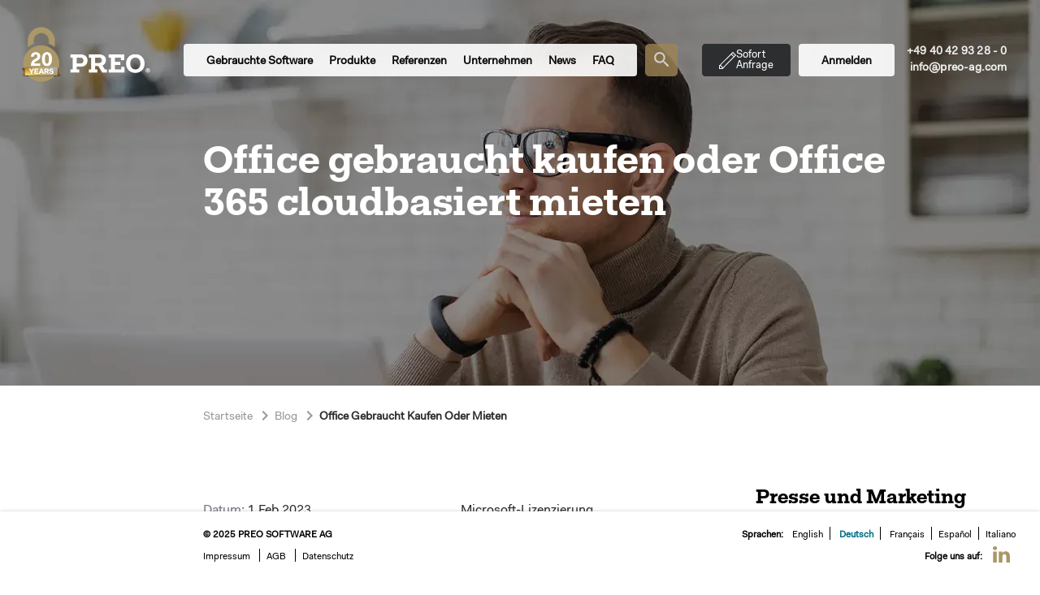

--- FILE ---
content_type: text/html; charset=UTF-8
request_url: https://www.preo-ag.com/de/blog/office-gebraucht-kaufen-oder-mieten
body_size: 42880
content:
<!DOCTYPE html><html data-critters-container lang="de"><head>
    <meta charset="utf-8">
    <title>Office 365 cloudbasiert mieten oder Office gebraucht kaufen</title>
    <base href="/">

    <meta name="viewport" content="width=device-width, initial-scale=1">
    <link rel="icon" type="image/x-icon" href="preo_favicon.ico">
    <link rel="manifest" href="manifest.webmanifest">
    <link rel="preload" href="./assets/fonts/Material-Icons/material-icons.woff2" as="font" type="font/woff2" crossorigin>
    <link rel="preload" href="./assets/fonts/Material-Icons/material-icons-outlined.woff2" as="font" type="font/woff2" crossorigin>

    <meta name="theme-color" content="#1976d2">
    <!-- Google Tag Manager -->
    <script>
      ;(function (w, d, s, l, i) {
        w[l] = w[l] || []
        w[l].push({ 'gtm.start': new Date().getTime(), event: 'gtm.js' })
        var f = d.getElementsByTagName(s)[0],
          j = d.createElement(s),
          dl = l != 'dataLayer' ? '&l=' + l : ''
        j.async = true
        j.src = 'https://www.googletagmanager.com/gtm.js?id=' + i + dl
        f.parentNode.insertBefore(j, f)
      })(window, document, 'script', 'dataLayer', 'GTM-PFMX9C5')
    </script>
    <!-- End Google Tag Manager -->
    <!-- Matomo -->
    <!--<script>
      var _paq = window._paq = window._paq || [];
      /* tracker methods like "setCustomDimension" should be called before "trackPageView" */
      _paq.push(["setDocumentTitle", document.domain + "/" + document.title]);
      _paq.push(["setCookieDomain", "*.preo-ag.com"]);
      _paq.push(['trackPageView']);
      _paq.push(['enableLinkTracking']);
      (function() {
        var u="//telemetry.preo-ag.com/";
        _paq.push(['setTrackerUrl', u+'matomo.php']);
        _paq.push(['setSiteId', '1']);
        var d=document, g=d.createElement('script'), s=d.getElementsByTagName('script')[0];
        g.async=true; g.src=u+'matomo.js'; s.parentNode.insertBefore(g,s);
      })();
    </script>-->
    <!-- End Matomo Code -->
  <style>html{--mat-badge-text-font:Roboto, sans-serif;--mat-badge-text-size:12px;--mat-badge-text-weight:600;--mat-badge-small-size-text-size:9px;--mat-badge-large-size-text-size:24px}html{--mat-bottom-sheet-container-text-font:Roboto, sans-serif;--mat-bottom-sheet-container-text-line-height:20px;--mat-bottom-sheet-container-text-size:14px;--mat-bottom-sheet-container-text-tracking:.0178571429em;--mat-bottom-sheet-container-text-weight:400}html{--mat-legacy-button-toggle-text-font:Roboto, sans-serif;--mat-standard-button-toggle-text-font:Roboto, sans-serif}html{--mat-datepicker-calendar-text-font:Roboto, sans-serif;--mat-datepicker-calendar-text-size:13px;--mat-datepicker-calendar-body-label-text-size:14px;--mat-datepicker-calendar-body-label-text-weight:500;--mat-datepicker-calendar-period-button-text-size:14px;--mat-datepicker-calendar-period-button-text-weight:500;--mat-datepicker-calendar-header-text-size:11px;--mat-datepicker-calendar-header-text-weight:400}html{--mat-expansion-header-text-font:Roboto, sans-serif;--mat-expansion-header-text-size:14px;--mat-expansion-header-text-weight:500;--mat-expansion-header-text-line-height:inherit;--mat-expansion-header-text-tracking:inherit;--mat-expansion-container-text-font:Roboto, sans-serif;--mat-expansion-container-text-line-height:20px;--mat-expansion-container-text-size:14px;--mat-expansion-container-text-tracking:.0178571429em;--mat-expansion-container-text-weight:400}html{--mat-grid-list-tile-header-primary-text-size:14px;--mat-grid-list-tile-header-secondary-text-size:12px;--mat-grid-list-tile-footer-primary-text-size:14px;--mat-grid-list-tile-footer-secondary-text-size:12px}html{--mat-stepper-container-text-font:Roboto, sans-serif;--mat-stepper-header-label-text-font:Roboto, sans-serif;--mat-stepper-header-label-text-size:14px;--mat-stepper-header-label-text-weight:400;--mat-stepper-header-error-state-label-text-size:16px;--mat-stepper-header-selected-state-label-text-size:16px;--mat-stepper-header-selected-state-label-text-weight:400}html{--mat-toolbar-title-text-font:Roboto, sans-serif;--mat-toolbar-title-text-line-height:32px;--mat-toolbar-title-text-size:20px;--mat-toolbar-title-text-tracking:.0125em;--mat-toolbar-title-text-weight:500}html{--mat-tree-node-text-font:Roboto, sans-serif;--mat-tree-node-text-size:14px;--mat-tree-node-text-weight:400}html{--mat-option-label-text-font:Roboto, sans-serif;--mat-option-label-text-line-height:24px;--mat-option-label-text-size:16px;--mat-option-label-text-tracking:.03125em;--mat-option-label-text-weight:400}html{--mat-optgroup-label-text-font:Roboto, sans-serif;--mat-optgroup-label-text-line-height:24px;--mat-optgroup-label-text-size:16px;--mat-optgroup-label-text-tracking:.03125em;--mat-optgroup-label-text-weight:400}html{--mat-card-title-text-font:Roboto, sans-serif;--mat-card-title-text-line-height:32px;--mat-card-title-text-size:20px;--mat-card-title-text-tracking:.0125em;--mat-card-title-text-weight:500;--mat-card-subtitle-text-font:Roboto, sans-serif;--mat-card-subtitle-text-line-height:22px;--mat-card-subtitle-text-size:14px;--mat-card-subtitle-text-tracking:.0071428571em;--mat-card-subtitle-text-weight:500}html{--mdc-plain-tooltip-supporting-text-font:Roboto, sans-serif;--mdc-plain-tooltip-supporting-text-size:12px;--mdc-plain-tooltip-supporting-text-weight:400;--mdc-plain-tooltip-supporting-text-tracking:.0333333333em}html{--mdc-filled-text-field-label-text-font:Roboto, sans-serif;--mdc-filled-text-field-label-text-size:16px;--mdc-filled-text-field-label-text-tracking:.03125em;--mdc-filled-text-field-label-text-weight:400;--mdc-outlined-text-field-label-text-font:Roboto, sans-serif;--mdc-outlined-text-field-label-text-size:16px;--mdc-outlined-text-field-label-text-tracking:.03125em;--mdc-outlined-text-field-label-text-weight:400;--mat-form-field-container-text-font:Roboto, sans-serif;--mat-form-field-container-text-line-height:24px;--mat-form-field-container-text-size:16px;--mat-form-field-container-text-tracking:.03125em;--mat-form-field-container-text-weight:400;--mat-form-field-outlined-label-text-populated-size:16px;--mat-form-field-subscript-text-font:Roboto, sans-serif;--mat-form-field-subscript-text-line-height:20px;--mat-form-field-subscript-text-size:12px;--mat-form-field-subscript-text-tracking:.0333333333em;--mat-form-field-subscript-text-weight:400}html{--mat-select-trigger-text-font:Roboto, sans-serif;--mat-select-trigger-text-line-height:24px;--mat-select-trigger-text-size:16px;--mat-select-trigger-text-tracking:.03125em;--mat-select-trigger-text-weight:400}html{--mdc-dialog-subhead-font:Roboto, sans-serif;--mdc-dialog-subhead-line-height:32px;--mdc-dialog-subhead-size:20px;--mdc-dialog-subhead-weight:500;--mdc-dialog-subhead-tracking:.0125em;--mdc-dialog-supporting-text-font:Roboto, sans-serif;--mdc-dialog-supporting-text-line-height:24px;--mdc-dialog-supporting-text-size:16px;--mdc-dialog-supporting-text-weight:400;--mdc-dialog-supporting-text-tracking:.03125em}html{--mdc-slider-label-label-text-font:Roboto, sans-serif;--mdc-slider-label-label-text-size:14px;--mdc-slider-label-label-text-line-height:22px;--mdc-slider-label-label-text-tracking:.0071428571em;--mdc-slider-label-label-text-weight:500}html{--mat-menu-item-label-text-font:Roboto, sans-serif;--mat-menu-item-label-text-size:16px;--mat-menu-item-label-text-tracking:.03125em;--mat-menu-item-label-text-line-height:24px;--mat-menu-item-label-text-weight:400}html{--mdc-list-list-item-label-text-font:Roboto, sans-serif;--mdc-list-list-item-label-text-line-height:24px;--mdc-list-list-item-label-text-size:16px;--mdc-list-list-item-label-text-tracking:.03125em;--mdc-list-list-item-label-text-weight:400;--mdc-list-list-item-supporting-text-font:Roboto, sans-serif;--mdc-list-list-item-supporting-text-line-height:20px;--mdc-list-list-item-supporting-text-size:14px;--mdc-list-list-item-supporting-text-tracking:.0178571429em;--mdc-list-list-item-supporting-text-weight:400;--mdc-list-list-item-trailing-supporting-text-font:Roboto, sans-serif;--mdc-list-list-item-trailing-supporting-text-line-height:20px;--mdc-list-list-item-trailing-supporting-text-size:12px;--mdc-list-list-item-trailing-supporting-text-tracking:.0333333333em;--mdc-list-list-item-trailing-supporting-text-weight:400}html{--mat-paginator-container-text-font:Roboto, sans-serif;--mat-paginator-container-text-line-height:20px;--mat-paginator-container-text-size:12px;--mat-paginator-container-text-tracking:.0333333333em;--mat-paginator-container-text-weight:400;--mat-paginator-select-trigger-text-size:12px}html{--mdc-text-button-label-text-font:Roboto, sans-serif;--mdc-text-button-label-text-size:14px;--mdc-text-button-label-text-tracking:.0892857143em;--mdc-text-button-label-text-weight:500;--mdc-text-button-label-text-transform:none;--mdc-filled-button-label-text-font:Roboto, sans-serif;--mdc-filled-button-label-text-size:14px;--mdc-filled-button-label-text-tracking:.0892857143em;--mdc-filled-button-label-text-weight:500;--mdc-filled-button-label-text-transform:none;--mdc-outlined-button-label-text-font:Roboto, sans-serif;--mdc-outlined-button-label-text-size:14px;--mdc-outlined-button-label-text-tracking:.0892857143em;--mdc-outlined-button-label-text-weight:500;--mdc-outlined-button-label-text-transform:none;--mdc-protected-button-label-text-font:Roboto, sans-serif;--mdc-protected-button-label-text-size:14px;--mdc-protected-button-label-text-tracking:.0892857143em;--mdc-protected-button-label-text-weight:500;--mdc-protected-button-label-text-transform:none}html{--mdc-extended-fab-label-text-font:Roboto, sans-serif;--mdc-extended-fab-label-text-size:14px;--mdc-extended-fab-label-text-tracking:.0892857143em;--mdc-extended-fab-label-text-weight:500}html{--mdc-snackbar-supporting-text-font:Roboto, sans-serif;--mdc-snackbar-supporting-text-line-height:20px;--mdc-snackbar-supporting-text-size:14px;--mdc-snackbar-supporting-text-weight:400}html{--mat-table-header-headline-font:Roboto, sans-serif;--mat-table-header-headline-line-height:22px;--mat-table-header-headline-size:14px;--mat-table-header-headline-weight:500;--mat-table-header-headline-tracking:.0071428571em;--mat-table-row-item-label-text-font:Roboto, sans-serif;--mat-table-row-item-label-text-line-height:20px;--mat-table-row-item-label-text-size:14px;--mat-table-row-item-label-text-weight:400;--mat-table-row-item-label-text-tracking:.0178571429em;--mat-table-footer-supporting-text-font:Roboto, sans-serif;--mat-table-footer-supporting-text-line-height:20px;--mat-table-footer-supporting-text-size:14px;--mat-table-footer-supporting-text-weight:400;--mat-table-footer-supporting-text-tracking:.0178571429em}html{--mat-ripple-color:rgba(0, 0, 0, .1)}html{--mat-option-selected-state-label-text-color:#9d8554;--mat-option-label-text-color:rgba(0, 0, 0, .87);--mat-option-hover-state-layer-color:rgba(0, 0, 0, .04);--mat-option-focus-state-layer-color:rgba(0, 0, 0, .04);--mat-option-selected-state-layer-color:rgba(0, 0, 0, .04)}html{--mat-optgroup-label-text-color:rgba(0, 0, 0, .87)}html{--mat-full-pseudo-checkbox-selected-icon-color:#006f84;--mat-full-pseudo-checkbox-selected-checkmark-color:#fafafa;--mat-full-pseudo-checkbox-unselected-icon-color:rgba(0, 0, 0, .54);--mat-full-pseudo-checkbox-disabled-selected-checkmark-color:#fafafa;--mat-full-pseudo-checkbox-disabled-unselected-icon-color:#b0b0b0;--mat-full-pseudo-checkbox-disabled-selected-icon-color:#b0b0b0;--mat-minimal-pseudo-checkbox-selected-checkmark-color:#006f84;--mat-minimal-pseudo-checkbox-disabled-selected-checkmark-color:#b0b0b0}html{--mdc-elevated-card-container-shape:4px;--mdc-outlined-card-container-shape:4px;--mdc-outlined-card-outline-width:1px}html{--mdc-elevated-card-container-color:white;--mdc-elevated-card-container-elevation:0px 2px 1px -1px rgba(0, 0, 0, .2), 0px 1px 1px 0px rgba(0, 0, 0, .14), 0px 1px 3px 0px rgba(0, 0, 0, .12);--mdc-outlined-card-container-color:white;--mdc-outlined-card-outline-color:rgba(0, 0, 0, .12);--mdc-outlined-card-container-elevation:0px 0px 0px 0px rgba(0, 0, 0, .2), 0px 0px 0px 0px rgba(0, 0, 0, .14), 0px 0px 0px 0px rgba(0, 0, 0, .12);--mat-card-subtitle-text-color:rgba(0, 0, 0, .54)}html{--mdc-linear-progress-active-indicator-height:4px;--mdc-linear-progress-track-height:4px;--mdc-linear-progress-track-shape:0}html{--mdc-plain-tooltip-container-shape:4px;--mdc-plain-tooltip-supporting-text-line-height:16px}html{--mdc-plain-tooltip-container-color:#616161;--mdc-plain-tooltip-supporting-text-color:#fff}html{--mdc-filled-text-field-active-indicator-height:1px;--mdc-filled-text-field-focus-active-indicator-height:2px;--mdc-filled-text-field-container-shape:4px;--mdc-outlined-text-field-outline-width:1px;--mdc-outlined-text-field-focus-outline-width:2px;--mdc-outlined-text-field-container-shape:4px}html{--mdc-filled-text-field-caret-color:#9d8554;--mdc-filled-text-field-focus-active-indicator-color:#9d8554;--mdc-filled-text-field-focus-label-text-color:rgba(157, 133, 84, .87);--mdc-filled-text-field-container-color:whitesmoke;--mdc-filled-text-field-disabled-container-color:#fafafa;--mdc-filled-text-field-label-text-color:rgba(0, 0, 0, .6);--mdc-filled-text-field-disabled-label-text-color:rgba(0, 0, 0, .38);--mdc-filled-text-field-input-text-color:rgba(0, 0, 0, .87);--mdc-filled-text-field-disabled-input-text-color:rgba(0, 0, 0, .38);--mdc-filled-text-field-input-text-placeholder-color:rgba(0, 0, 0, .6);--mdc-filled-text-field-error-focus-label-text-color:#e60082;--mdc-filled-text-field-error-label-text-color:#e60082;--mdc-filled-text-field-error-caret-color:#e60082;--mdc-filled-text-field-active-indicator-color:rgba(0, 0, 0, .42);--mdc-filled-text-field-disabled-active-indicator-color:rgba(0, 0, 0, .06);--mdc-filled-text-field-hover-active-indicator-color:rgba(0, 0, 0, .87);--mdc-filled-text-field-error-active-indicator-color:#e60082;--mdc-filled-text-field-error-focus-active-indicator-color:#e60082;--mdc-filled-text-field-error-hover-active-indicator-color:#e60082;--mdc-outlined-text-field-caret-color:#9d8554;--mdc-outlined-text-field-focus-outline-color:#9d8554;--mdc-outlined-text-field-focus-label-text-color:rgba(157, 133, 84, .87);--mdc-outlined-text-field-label-text-color:rgba(0, 0, 0, .6);--mdc-outlined-text-field-disabled-label-text-color:rgba(0, 0, 0, .38);--mdc-outlined-text-field-input-text-color:rgba(0, 0, 0, .87);--mdc-outlined-text-field-disabled-input-text-color:rgba(0, 0, 0, .38);--mdc-outlined-text-field-input-text-placeholder-color:rgba(0, 0, 0, .6);--mdc-outlined-text-field-error-caret-color:#e60082;--mdc-outlined-text-field-error-focus-label-text-color:#e60082;--mdc-outlined-text-field-error-label-text-color:#e60082;--mdc-outlined-text-field-outline-color:rgba(0, 0, 0, .38);--mdc-outlined-text-field-disabled-outline-color:rgba(0, 0, 0, .06);--mdc-outlined-text-field-hover-outline-color:rgba(0, 0, 0, .87);--mdc-outlined-text-field-error-focus-outline-color:#e60082;--mdc-outlined-text-field-error-hover-outline-color:#e60082;--mdc-outlined-text-field-error-outline-color:#e60082;--mat-form-field-focus-select-arrow-color:rgba(157, 133, 84, .87);--mat-form-field-disabled-input-text-placeholder-color:rgba(0, 0, 0, .38);--mat-form-field-state-layer-color:rgba(0, 0, 0, .87);--mat-form-field-error-text-color:#e60082;--mat-form-field-select-option-text-color:inherit;--mat-form-field-select-disabled-option-text-color:GrayText;--mat-form-field-enabled-select-arrow-color:rgba(0, 0, 0, .54);--mat-form-field-disabled-select-arrow-color:rgba(0, 0, 0, .38);--mat-form-field-hover-state-layer-opacity:.04;--mat-form-field-focus-state-layer-opacity:.12}html{--mat-select-panel-background-color:white;--mat-select-enabled-trigger-text-color:rgba(0, 0, 0, .87);--mat-select-disabled-trigger-text-color:rgba(0, 0, 0, .38);--mat-select-placeholder-text-color:rgba(0, 0, 0, .6);--mat-select-enabled-arrow-color:rgba(0, 0, 0, .54);--mat-select-disabled-arrow-color:rgba(0, 0, 0, .38);--mat-select-focused-arrow-color:rgba(157, 133, 84, .87);--mat-select-invalid-arrow-color:rgba(230, 0, 130, .87)}html{--mat-autocomplete-background-color:white}html{--mdc-dialog-container-elevation-shadow:0px 11px 15px -7px rgba(0, 0, 0, .2), 0px 24px 38px 3px rgba(0, 0, 0, .14), 0px 9px 46px 8px rgba(0, 0, 0, .12);--mdc-dialog-container-shadow-color:#000;--mdc-dialog-container-shape:4px}html{--mdc-dialog-container-color:white;--mdc-dialog-subhead-color:rgba(0, 0, 0, .87);--mdc-dialog-supporting-text-color:rgba(0, 0, 0, .6)}html{--mdc-radio-disabled-selected-icon-opacity:.38;--mdc-radio-disabled-unselected-icon-opacity:.38;--mdc-radio-state-layer-size:40px}html{--mdc-radio-state-layer-size:40px}html{--mdc-slider-active-track-height:6px;--mdc-slider-active-track-shape:9999px;--mdc-slider-handle-height:20px;--mdc-slider-handle-shape:50%;--mdc-slider-handle-width:20px;--mdc-slider-inactive-track-height:4px;--mdc-slider-inactive-track-shape:9999px;--mdc-slider-with-overlap-handle-outline-width:1px;--mdc-slider-with-tick-marks-active-container-opacity:.6;--mdc-slider-with-tick-marks-container-shape:50%;--mdc-slider-with-tick-marks-container-size:2px;--mdc-slider-with-tick-marks-inactive-container-opacity:.6}html{--mdc-slider-handle-color:#9d8554;--mdc-slider-focus-handle-color:#9d8554;--mdc-slider-hover-handle-color:#9d8554;--mdc-slider-active-track-color:#9d8554;--mdc-slider-inactive-track-color:#9d8554;--mdc-slider-with-tick-marks-inactive-container-color:#9d8554;--mdc-slider-with-tick-marks-active-container-color:black;--mdc-slider-disabled-active-track-color:#000;--mdc-slider-disabled-handle-color:#000;--mdc-slider-disabled-inactive-track-color:#000;--mdc-slider-label-container-color:#000;--mdc-slider-label-label-text-color:#fff;--mdc-slider-with-overlap-handle-outline-color:#fff;--mdc-slider-with-tick-marks-disabled-container-color:#000;--mdc-slider-handle-elevation:0px 2px 1px -1px rgba(0, 0, 0, .2), 0px 1px 1px 0px rgba(0, 0, 0, .14), 0px 1px 3px 0px rgba(0, 0, 0, .12);--mat-mdc-slider-ripple-color:#9d8554;--mat-mdc-slider-hover-ripple-color:rgba(157, 133, 84, .05);--mat-mdc-slider-focus-ripple-color:rgba(157, 133, 84, .2);--mat-slider-value-indicator-opacity:.6}html{--mat-menu-container-shape:4px}html{--mat-menu-item-label-text-color:rgba(0, 0, 0, .87);--mat-menu-item-icon-color:rgba(0, 0, 0, .87);--mat-menu-item-hover-state-layer-color:rgba(0, 0, 0, .04);--mat-menu-item-focus-state-layer-color:rgba(0, 0, 0, .04);--mat-menu-container-color:white}html{--mdc-list-list-item-container-shape:0;--mdc-list-list-item-leading-avatar-shape:50%;--mdc-list-list-item-container-color:transparent;--mdc-list-list-item-selected-container-color:transparent;--mdc-list-list-item-leading-avatar-color:transparent;--mdc-list-list-item-leading-icon-size:24px;--mdc-list-list-item-leading-avatar-size:40px;--mdc-list-list-item-trailing-icon-size:24px;--mdc-list-list-item-disabled-state-layer-color:transparent;--mdc-list-list-item-disabled-state-layer-opacity:0;--mdc-list-list-item-disabled-label-text-opacity:.38;--mdc-list-list-item-disabled-leading-icon-opacity:.38;--mdc-list-list-item-disabled-trailing-icon-opacity:.38}html{--mdc-list-list-item-label-text-color:rgba(0, 0, 0, .87);--mdc-list-list-item-supporting-text-color:rgba(0, 0, 0, .54);--mdc-list-list-item-leading-icon-color:rgba(0, 0, 0, .38);--mdc-list-list-item-trailing-supporting-text-color:rgba(0, 0, 0, .38);--mdc-list-list-item-trailing-icon-color:rgba(0, 0, 0, .38);--mdc-list-list-item-selected-trailing-icon-color:rgba(0, 0, 0, .38);--mdc-list-list-item-disabled-label-text-color:black;--mdc-list-list-item-disabled-leading-icon-color:black;--mdc-list-list-item-disabled-trailing-icon-color:black;--mdc-list-list-item-hover-label-text-color:rgba(0, 0, 0, .87);--mdc-list-list-item-hover-leading-icon-color:rgba(0, 0, 0, .38);--mdc-list-list-item-hover-trailing-icon-color:rgba(0, 0, 0, .38);--mdc-list-list-item-focus-label-text-color:rgba(0, 0, 0, .87);--mdc-list-list-item-hover-state-layer-color:black;--mdc-list-list-item-hover-state-layer-opacity:.04;--mdc-list-list-item-focus-state-layer-color:black;--mdc-list-list-item-focus-state-layer-opacity:.12}html{--mdc-list-list-item-one-line-container-height:48px;--mdc-list-list-item-two-line-container-height:64px;--mdc-list-list-item-three-line-container-height:88px}html{--mat-paginator-container-text-color:rgba(0, 0, 0, .87);--mat-paginator-container-background-color:white;--mat-paginator-enabled-icon-color:rgba(0, 0, 0, .54);--mat-paginator-disabled-icon-color:rgba(0, 0, 0, .12)}html{--mat-paginator-container-size:56px}html{--mdc-tab-indicator-active-indicator-height:2px;--mdc-tab-indicator-active-indicator-shape:0;--mdc-secondary-navigation-tab-container-height:48px;--mat-tab-header-divider-color:transparent;--mat-tab-header-divider-height:0}html{--mdc-checkbox-disabled-selected-checkmark-color:#fff;--mdc-checkbox-selected-focus-state-layer-opacity:.16;--mdc-checkbox-selected-hover-state-layer-opacity:.04;--mdc-checkbox-selected-pressed-state-layer-opacity:.16;--mdc-checkbox-unselected-focus-state-layer-opacity:.16;--mdc-checkbox-unselected-hover-state-layer-opacity:.04;--mdc-checkbox-unselected-pressed-state-layer-opacity:.16}html{--mdc-checkbox-disabled-selected-icon-color:rgba(0, 0, 0, .38);--mdc-checkbox-disabled-unselected-icon-color:rgba(0, 0, 0, .38);--mdc-checkbox-selected-checkmark-color:#fff;--mdc-checkbox-selected-focus-icon-color:#006f84;--mdc-checkbox-selected-hover-icon-color:#006f84;--mdc-checkbox-selected-icon-color:#006f84;--mdc-checkbox-selected-pressed-icon-color:#006f84;--mdc-checkbox-unselected-focus-icon-color:#212121;--mdc-checkbox-unselected-hover-icon-color:#212121;--mdc-checkbox-unselected-icon-color:rgba(0, 0, 0, .54);--mdc-checkbox-unselected-pressed-icon-color:rgba(0, 0, 0, .54);--mdc-checkbox-selected-focus-state-layer-color:#006f84;--mdc-checkbox-selected-hover-state-layer-color:#006f84;--mdc-checkbox-selected-pressed-state-layer-color:#006f84;--mdc-checkbox-unselected-focus-state-layer-color:black;--mdc-checkbox-unselected-hover-state-layer-color:black;--mdc-checkbox-unselected-pressed-state-layer-color:black}html{--mdc-checkbox-state-layer-size:40px}html{--mdc-fab-container-shape:50%;--mdc-fab-icon-size:24px}html{--mdc-fab-container-color:white;--mat-fab-foreground-color:black;--mat-fab-state-layer-color:#000;--mat-fab-ripple-color:rgba(0, 0, 0, .1);--mat-fab-hover-state-layer-opacity:.04;--mat-fab-focus-state-layer-opacity:.12;--mat-fab-pressed-state-layer-opacity:.12;--mat-fab-disabled-state-container-color:rgba(0, 0, 0, .12);--mat-fab-disabled-state-foreground-color:rgba(0, 0, 0, .38)}html{--mdc-snackbar-container-shape:4px}html{--mdc-snackbar-container-color:#333333;--mdc-snackbar-supporting-text-color:rgba(255, 255, 255, .87);--mat-snack-bar-button-color:#006f84}html{--mat-table-row-item-outline-width:1px}html{--mat-table-background-color:white;--mat-table-header-headline-color:rgba(0, 0, 0, .87);--mat-table-row-item-label-text-color:rgba(0, 0, 0, .87);--mat-table-row-item-outline-color:rgba(0, 0, 0, .12)}html{--mat-table-header-container-height:56px;--mat-table-footer-container-height:52px;--mat-table-row-item-container-height:52px}html{--mdc-circular-progress-active-indicator-width:4px;--mdc-circular-progress-size:48px}html{--mdc-circular-progress-active-indicator-color:#9d8554}html{--mat-badge-background-color:#9d8554;--mat-badge-text-color:black;--mat-badge-disabled-state-background-color:#b9b9b9;--mat-badge-disabled-state-text-color:rgba(0, 0, 0, .38)}html{--mat-bottom-sheet-container-shape:4px}html{--mat-bottom-sheet-container-text-color:rgba(0, 0, 0, .87);--mat-bottom-sheet-container-background-color:white}html{--mat-legacy-button-toggle-height:36px;--mat-legacy-button-toggle-shape:2px;--mat-legacy-button-toggle-focus-state-layer-opacity:1;--mat-standard-button-toggle-shape:4px;--mat-standard-button-toggle-hover-state-layer-opacity:.04;--mat-standard-button-toggle-focus-state-layer-opacity:.12}html{--mat-legacy-button-toggle-text-color:rgba(0, 0, 0, .38);--mat-legacy-button-toggle-state-layer-color:rgba(0, 0, 0, .12);--mat-legacy-button-toggle-selected-state-text-color:rgba(0, 0, 0, .54);--mat-legacy-button-toggle-selected-state-background-color:#e0e0e0;--mat-legacy-button-toggle-disabled-state-text-color:rgba(0, 0, 0, .26);--mat-legacy-button-toggle-disabled-state-background-color:#eeeeee;--mat-legacy-button-toggle-disabled-selected-state-background-color:#bdbdbd;--mat-standard-button-toggle-text-color:rgba(0, 0, 0, .87);--mat-standard-button-toggle-background-color:white;--mat-standard-button-toggle-state-layer-color:black;--mat-standard-button-toggle-selected-state-background-color:#e0e0e0;--mat-standard-button-toggle-selected-state-text-color:rgba(0, 0, 0, .87);--mat-standard-button-toggle-disabled-state-text-color:rgba(0, 0, 0, .26);--mat-standard-button-toggle-disabled-state-background-color:white;--mat-standard-button-toggle-disabled-selected-state-text-color:rgba(0, 0, 0, .87);--mat-standard-button-toggle-disabled-selected-state-background-color:#bdbdbd;--mat-standard-button-toggle-divider-color:#e0e0e0}html{--mat-standard-button-toggle-height:48px}html{--mat-datepicker-calendar-date-selected-state-text-color:black;--mat-datepicker-calendar-date-selected-state-background-color:#9d8554;--mat-datepicker-calendar-date-selected-disabled-state-background-color:rgba(157, 133, 84, .4);--mat-datepicker-calendar-date-today-selected-state-outline-color:black;--mat-datepicker-calendar-date-focus-state-background-color:rgba(157, 133, 84, .3);--mat-datepicker-calendar-date-hover-state-background-color:rgba(157, 133, 84, .3);--mat-datepicker-toggle-active-state-icon-color:#9d8554;--mat-datepicker-calendar-date-in-range-state-background-color:rgba(157, 133, 84, .2);--mat-datepicker-calendar-date-in-comparison-range-state-background-color:rgba(249, 171, 0, .2);--mat-datepicker-calendar-date-in-overlap-range-state-background-color:#a8dab5;--mat-datepicker-calendar-date-in-overlap-range-selected-state-background-color:#46a35e;--mat-datepicker-toggle-icon-color:rgba(0, 0, 0, .54);--mat-datepicker-calendar-body-label-text-color:rgba(0, 0, 0, .54);--mat-datepicker-calendar-period-button-icon-color:rgba(0, 0, 0, .54);--mat-datepicker-calendar-navigation-button-icon-color:rgba(0, 0, 0, .54);--mat-datepicker-calendar-header-divider-color:rgba(0, 0, 0, .12);--mat-datepicker-calendar-header-text-color:rgba(0, 0, 0, .54);--mat-datepicker-calendar-date-today-outline-color:rgba(0, 0, 0, .38);--mat-datepicker-calendar-date-today-disabled-state-outline-color:rgba(0, 0, 0, .18);--mat-datepicker-calendar-date-text-color:rgba(0, 0, 0, .87);--mat-datepicker-calendar-date-outline-color:transparent;--mat-datepicker-calendar-date-disabled-state-text-color:rgba(0, 0, 0, .38);--mat-datepicker-calendar-date-preview-state-outline-color:rgba(0, 0, 0, .24);--mat-datepicker-range-input-separator-color:rgba(0, 0, 0, .87);--mat-datepicker-range-input-disabled-state-separator-color:rgba(0, 0, 0, .38);--mat-datepicker-range-input-disabled-state-text-color:rgba(0, 0, 0, .38);--mat-datepicker-calendar-container-background-color:white;--mat-datepicker-calendar-container-text-color:rgba(0, 0, 0, .87)}html{--mat-divider-width:1px}html{--mat-divider-color:rgba(0, 0, 0, .12)}html{--mat-expansion-container-shape:4px}html{--mat-expansion-container-background-color:white;--mat-expansion-container-text-color:rgba(0, 0, 0, .87);--mat-expansion-actions-divider-color:rgba(0, 0, 0, .12);--mat-expansion-header-hover-state-layer-color:rgba(0, 0, 0, .04);--mat-expansion-header-focus-state-layer-color:rgba(0, 0, 0, .04);--mat-expansion-header-disabled-state-text-color:rgba(0, 0, 0, .26);--mat-expansion-header-text-color:rgba(0, 0, 0, .87);--mat-expansion-header-description-color:rgba(0, 0, 0, .54);--mat-expansion-header-indicator-color:rgba(0, 0, 0, .54)}html{--mat-expansion-header-collapsed-state-height:48px;--mat-expansion-header-expanded-state-height:64px}html{--mat-icon-color:inherit}html{--mat-sidenav-container-shape:0}html{--mat-sidenav-container-divider-color:rgba(0, 0, 0, .12);--mat-sidenav-container-background-color:white;--mat-sidenav-container-text-color:rgba(0, 0, 0, .87);--mat-sidenav-content-background-color:#fafafa;--mat-sidenav-content-text-color:rgba(0, 0, 0, .87);--mat-sidenav-scrim-color:rgba(0, 0, 0, .6)}html{--mat-stepper-header-icon-foreground-color:black;--mat-stepper-header-selected-state-icon-background-color:#9d8554;--mat-stepper-header-selected-state-icon-foreground-color:black;--mat-stepper-header-done-state-icon-background-color:#9d8554;--mat-stepper-header-done-state-icon-foreground-color:black;--mat-stepper-header-edit-state-icon-background-color:#9d8554;--mat-stepper-header-edit-state-icon-foreground-color:black;--mat-stepper-container-color:white;--mat-stepper-line-color:rgba(0, 0, 0, .12);--mat-stepper-header-hover-state-layer-color:rgba(0, 0, 0, .04);--mat-stepper-header-focus-state-layer-color:rgba(0, 0, 0, .04);--mat-stepper-header-label-text-color:rgba(0, 0, 0, .54);--mat-stepper-header-optional-label-text-color:rgba(0, 0, 0, .54);--mat-stepper-header-selected-state-label-text-color:rgba(0, 0, 0, .87);--mat-stepper-header-error-state-label-text-color:#e60082;--mat-stepper-header-icon-background-color:rgba(0, 0, 0, .54);--mat-stepper-header-error-state-icon-foreground-color:#e60082;--mat-stepper-header-error-state-icon-background-color:transparent}html{--mat-stepper-header-height:72px}html{--mat-sort-arrow-color:#757575}html{--mat-toolbar-container-background-color:whitesmoke;--mat-toolbar-container-text-color:rgba(0, 0, 0, .87)}html{--mat-toolbar-standard-height:64px;--mat-toolbar-mobile-height:56px}html{--mat-tree-container-background-color:white;--mat-tree-node-text-color:rgba(0, 0, 0, .87)}html{--mat-tree-node-min-height:48px}:root{--mat-form-field-container-height:50px}html,body{height:100%;width:100%}body{margin:0;font-family:FaktPro-Normal}*{font-family:FaktPro-Normal}@font-face{font-family:FaktPro-Normal;src:url(FaktPro-Normal.8c56f1ce341dccf5.ttf) format("truetype"),url(FaktPro-Normal.5c9bc3045ec3cff3.woff) format("woff");font-weight:400;font-style:normal;font-display:block}</style><style>html{--mat-badge-text-font:Roboto, sans-serif;--mat-badge-text-size:12px;--mat-badge-text-weight:600;--mat-badge-small-size-text-size:9px;--mat-badge-large-size-text-size:24px}html{--mat-bottom-sheet-container-text-font:Roboto, sans-serif;--mat-bottom-sheet-container-text-line-height:20px;--mat-bottom-sheet-container-text-size:14px;--mat-bottom-sheet-container-text-tracking:.0178571429em;--mat-bottom-sheet-container-text-weight:400}html{--mat-legacy-button-toggle-text-font:Roboto, sans-serif;--mat-standard-button-toggle-text-font:Roboto, sans-serif}html{--mat-datepicker-calendar-text-font:Roboto, sans-serif;--mat-datepicker-calendar-text-size:13px;--mat-datepicker-calendar-body-label-text-size:14px;--mat-datepicker-calendar-body-label-text-weight:500;--mat-datepicker-calendar-period-button-text-size:14px;--mat-datepicker-calendar-period-button-text-weight:500;--mat-datepicker-calendar-header-text-size:11px;--mat-datepicker-calendar-header-text-weight:400}html{--mat-expansion-header-text-font:Roboto, sans-serif;--mat-expansion-header-text-size:14px;--mat-expansion-header-text-weight:500;--mat-expansion-header-text-line-height:inherit;--mat-expansion-header-text-tracking:inherit;--mat-expansion-container-text-font:Roboto, sans-serif;--mat-expansion-container-text-line-height:20px;--mat-expansion-container-text-size:14px;--mat-expansion-container-text-tracking:.0178571429em;--mat-expansion-container-text-weight:400}html{--mat-grid-list-tile-header-primary-text-size:14px;--mat-grid-list-tile-header-secondary-text-size:12px;--mat-grid-list-tile-footer-primary-text-size:14px;--mat-grid-list-tile-footer-secondary-text-size:12px}html{--mat-stepper-container-text-font:Roboto, sans-serif;--mat-stepper-header-label-text-font:Roboto, sans-serif;--mat-stepper-header-label-text-size:14px;--mat-stepper-header-label-text-weight:400;--mat-stepper-header-error-state-label-text-size:16px;--mat-stepper-header-selected-state-label-text-size:16px;--mat-stepper-header-selected-state-label-text-weight:400}html{--mat-toolbar-title-text-font:Roboto, sans-serif;--mat-toolbar-title-text-line-height:32px;--mat-toolbar-title-text-size:20px;--mat-toolbar-title-text-tracking:.0125em;--mat-toolbar-title-text-weight:500}html{--mat-tree-node-text-font:Roboto, sans-serif;--mat-tree-node-text-size:14px;--mat-tree-node-text-weight:400}html{--mat-option-label-text-font:Roboto, sans-serif;--mat-option-label-text-line-height:24px;--mat-option-label-text-size:16px;--mat-option-label-text-tracking:.03125em;--mat-option-label-text-weight:400}html{--mat-optgroup-label-text-font:Roboto, sans-serif;--mat-optgroup-label-text-line-height:24px;--mat-optgroup-label-text-size:16px;--mat-optgroup-label-text-tracking:.03125em;--mat-optgroup-label-text-weight:400}html{--mat-card-title-text-font:Roboto, sans-serif;--mat-card-title-text-line-height:32px;--mat-card-title-text-size:20px;--mat-card-title-text-tracking:.0125em;--mat-card-title-text-weight:500;--mat-card-subtitle-text-font:Roboto, sans-serif;--mat-card-subtitle-text-line-height:22px;--mat-card-subtitle-text-size:14px;--mat-card-subtitle-text-tracking:.0071428571em;--mat-card-subtitle-text-weight:500}html{--mdc-plain-tooltip-supporting-text-font:Roboto, sans-serif;--mdc-plain-tooltip-supporting-text-size:12px;--mdc-plain-tooltip-supporting-text-weight:400;--mdc-plain-tooltip-supporting-text-tracking:.0333333333em}html{--mdc-filled-text-field-label-text-font:Roboto, sans-serif;--mdc-filled-text-field-label-text-size:16px;--mdc-filled-text-field-label-text-tracking:.03125em;--mdc-filled-text-field-label-text-weight:400;--mdc-outlined-text-field-label-text-font:Roboto, sans-serif;--mdc-outlined-text-field-label-text-size:16px;--mdc-outlined-text-field-label-text-tracking:.03125em;--mdc-outlined-text-field-label-text-weight:400;--mat-form-field-container-text-font:Roboto, sans-serif;--mat-form-field-container-text-line-height:24px;--mat-form-field-container-text-size:16px;--mat-form-field-container-text-tracking:.03125em;--mat-form-field-container-text-weight:400;--mat-form-field-outlined-label-text-populated-size:16px;--mat-form-field-subscript-text-font:Roboto, sans-serif;--mat-form-field-subscript-text-line-height:20px;--mat-form-field-subscript-text-size:12px;--mat-form-field-subscript-text-tracking:.0333333333em;--mat-form-field-subscript-text-weight:400}html{--mat-select-trigger-text-font:Roboto, sans-serif;--mat-select-trigger-text-line-height:24px;--mat-select-trigger-text-size:16px;--mat-select-trigger-text-tracking:.03125em;--mat-select-trigger-text-weight:400}html{--mdc-dialog-subhead-font:Roboto, sans-serif;--mdc-dialog-subhead-line-height:32px;--mdc-dialog-subhead-size:20px;--mdc-dialog-subhead-weight:500;--mdc-dialog-subhead-tracking:.0125em;--mdc-dialog-supporting-text-font:Roboto, sans-serif;--mdc-dialog-supporting-text-line-height:24px;--mdc-dialog-supporting-text-size:16px;--mdc-dialog-supporting-text-weight:400;--mdc-dialog-supporting-text-tracking:.03125em}html{--mdc-slider-label-label-text-font:Roboto, sans-serif;--mdc-slider-label-label-text-size:14px;--mdc-slider-label-label-text-line-height:22px;--mdc-slider-label-label-text-tracking:.0071428571em;--mdc-slider-label-label-text-weight:500}html{--mat-menu-item-label-text-font:Roboto, sans-serif;--mat-menu-item-label-text-size:16px;--mat-menu-item-label-text-tracking:.03125em;--mat-menu-item-label-text-line-height:24px;--mat-menu-item-label-text-weight:400}html{--mdc-list-list-item-label-text-font:Roboto, sans-serif;--mdc-list-list-item-label-text-line-height:24px;--mdc-list-list-item-label-text-size:16px;--mdc-list-list-item-label-text-tracking:.03125em;--mdc-list-list-item-label-text-weight:400;--mdc-list-list-item-supporting-text-font:Roboto, sans-serif;--mdc-list-list-item-supporting-text-line-height:20px;--mdc-list-list-item-supporting-text-size:14px;--mdc-list-list-item-supporting-text-tracking:.0178571429em;--mdc-list-list-item-supporting-text-weight:400;--mdc-list-list-item-trailing-supporting-text-font:Roboto, sans-serif;--mdc-list-list-item-trailing-supporting-text-line-height:20px;--mdc-list-list-item-trailing-supporting-text-size:12px;--mdc-list-list-item-trailing-supporting-text-tracking:.0333333333em;--mdc-list-list-item-trailing-supporting-text-weight:400}html{--mat-paginator-container-text-font:Roboto, sans-serif;--mat-paginator-container-text-line-height:20px;--mat-paginator-container-text-size:12px;--mat-paginator-container-text-tracking:.0333333333em;--mat-paginator-container-text-weight:400;--mat-paginator-select-trigger-text-size:12px}html{--mdc-text-button-label-text-font:Roboto, sans-serif;--mdc-text-button-label-text-size:14px;--mdc-text-button-label-text-tracking:.0892857143em;--mdc-text-button-label-text-weight:500;--mdc-text-button-label-text-transform:none;--mdc-filled-button-label-text-font:Roboto, sans-serif;--mdc-filled-button-label-text-size:14px;--mdc-filled-button-label-text-tracking:.0892857143em;--mdc-filled-button-label-text-weight:500;--mdc-filled-button-label-text-transform:none;--mdc-outlined-button-label-text-font:Roboto, sans-serif;--mdc-outlined-button-label-text-size:14px;--mdc-outlined-button-label-text-tracking:.0892857143em;--mdc-outlined-button-label-text-weight:500;--mdc-outlined-button-label-text-transform:none;--mdc-protected-button-label-text-font:Roboto, sans-serif;--mdc-protected-button-label-text-size:14px;--mdc-protected-button-label-text-tracking:.0892857143em;--mdc-protected-button-label-text-weight:500;--mdc-protected-button-label-text-transform:none}html{--mdc-extended-fab-label-text-font:Roboto, sans-serif;--mdc-extended-fab-label-text-size:14px;--mdc-extended-fab-label-text-tracking:.0892857143em;--mdc-extended-fab-label-text-weight:500}html{--mdc-snackbar-supporting-text-font:Roboto, sans-serif;--mdc-snackbar-supporting-text-line-height:20px;--mdc-snackbar-supporting-text-size:14px;--mdc-snackbar-supporting-text-weight:400}html{--mat-table-header-headline-font:Roboto, sans-serif;--mat-table-header-headline-line-height:22px;--mat-table-header-headline-size:14px;--mat-table-header-headline-weight:500;--mat-table-header-headline-tracking:.0071428571em;--mat-table-row-item-label-text-font:Roboto, sans-serif;--mat-table-row-item-label-text-line-height:20px;--mat-table-row-item-label-text-size:14px;--mat-table-row-item-label-text-weight:400;--mat-table-row-item-label-text-tracking:.0178571429em;--mat-table-footer-supporting-text-font:Roboto, sans-serif;--mat-table-footer-supporting-text-line-height:20px;--mat-table-footer-supporting-text-size:14px;--mat-table-footer-supporting-text-weight:400;--mat-table-footer-supporting-text-tracking:.0178571429em}.cdk-visually-hidden{border:0;clip:rect(0 0 0 0);height:1px;margin:-1px;overflow:hidden;padding:0;position:absolute;width:1px;white-space:nowrap;outline:0;-webkit-appearance:none;-moz-appearance:none;left:0}.mat-focus-indicator{position:relative}.mat-focus-indicator:before{inset:0;position:absolute;box-sizing:border-box;pointer-events:none;display:var(--mat-focus-indicator-display, none);border:var(--mat-focus-indicator-border-width, 3px) var(--mat-focus-indicator-border-style, solid) var(--mat-focus-indicator-border-color, transparent);border-radius:var(--mat-focus-indicator-border-radius, 4px)}.mat-focus-indicator:focus:before{content:""}.mat-mdc-focus-indicator{position:relative}.mat-mdc-focus-indicator:before{inset:0;position:absolute;box-sizing:border-box;pointer-events:none;display:var(--mat-mdc-focus-indicator-display, none);border:var(--mat-mdc-focus-indicator-border-width, 3px) var(--mat-mdc-focus-indicator-border-style, solid) var(--mat-mdc-focus-indicator-border-color, transparent);border-radius:var(--mat-mdc-focus-indicator-border-radius, 4px)}.mat-mdc-focus-indicator:focus:before{content:""}html{--mat-ripple-color:rgba(0, 0, 0, .1)}html{--mat-option-selected-state-label-text-color:#9d8554;--mat-option-label-text-color:rgba(0, 0, 0, .87);--mat-option-hover-state-layer-color:rgba(0, 0, 0, .04);--mat-option-focus-state-layer-color:rgba(0, 0, 0, .04);--mat-option-selected-state-layer-color:rgba(0, 0, 0, .04)}html{--mat-optgroup-label-text-color:rgba(0, 0, 0, .87)}.mat-primary{--mat-full-pseudo-checkbox-selected-icon-color:#9d8554;--mat-full-pseudo-checkbox-selected-checkmark-color:#fafafa;--mat-full-pseudo-checkbox-unselected-icon-color:rgba(0, 0, 0, .54);--mat-full-pseudo-checkbox-disabled-selected-checkmark-color:#fafafa;--mat-full-pseudo-checkbox-disabled-unselected-icon-color:#b0b0b0;--mat-full-pseudo-checkbox-disabled-selected-icon-color:#b0b0b0;--mat-minimal-pseudo-checkbox-selected-checkmark-color:#9d8554;--mat-minimal-pseudo-checkbox-disabled-selected-checkmark-color:#b0b0b0}html{--mat-full-pseudo-checkbox-selected-icon-color:#006f84;--mat-full-pseudo-checkbox-selected-checkmark-color:#fafafa;--mat-full-pseudo-checkbox-unselected-icon-color:rgba(0, 0, 0, .54);--mat-full-pseudo-checkbox-disabled-selected-checkmark-color:#fafafa;--mat-full-pseudo-checkbox-disabled-unselected-icon-color:#b0b0b0;--mat-full-pseudo-checkbox-disabled-selected-icon-color:#b0b0b0;--mat-minimal-pseudo-checkbox-selected-checkmark-color:#006f84;--mat-minimal-pseudo-checkbox-disabled-selected-checkmark-color:#b0b0b0}html{--mdc-elevated-card-container-shape:4px;--mdc-outlined-card-container-shape:4px;--mdc-outlined-card-outline-width:1px}html{--mdc-elevated-card-container-color:white;--mdc-elevated-card-container-elevation:0px 2px 1px -1px rgba(0, 0, 0, .2), 0px 1px 1px 0px rgba(0, 0, 0, .14), 0px 1px 3px 0px rgba(0, 0, 0, .12);--mdc-outlined-card-container-color:white;--mdc-outlined-card-outline-color:rgba(0, 0, 0, .12);--mdc-outlined-card-container-elevation:0px 0px 0px 0px rgba(0, 0, 0, .2), 0px 0px 0px 0px rgba(0, 0, 0, .14), 0px 0px 0px 0px rgba(0, 0, 0, .12);--mat-card-subtitle-text-color:rgba(0, 0, 0, .54)}html{--mdc-linear-progress-active-indicator-height:4px;--mdc-linear-progress-track-height:4px;--mdc-linear-progress-track-shape:0}html{--mdc-plain-tooltip-container-shape:4px;--mdc-plain-tooltip-supporting-text-line-height:16px}html{--mdc-plain-tooltip-container-color:#616161;--mdc-plain-tooltip-supporting-text-color:#fff}html{--mdc-filled-text-field-active-indicator-height:1px;--mdc-filled-text-field-focus-active-indicator-height:2px;--mdc-filled-text-field-container-shape:4px;--mdc-outlined-text-field-outline-width:1px;--mdc-outlined-text-field-focus-outline-width:2px;--mdc-outlined-text-field-container-shape:4px}html{--mdc-filled-text-field-caret-color:#9d8554;--mdc-filled-text-field-focus-active-indicator-color:#9d8554;--mdc-filled-text-field-focus-label-text-color:rgba(157, 133, 84, .87);--mdc-filled-text-field-container-color:whitesmoke;--mdc-filled-text-field-disabled-container-color:#fafafa;--mdc-filled-text-field-label-text-color:rgba(0, 0, 0, .6);--mdc-filled-text-field-disabled-label-text-color:rgba(0, 0, 0, .38);--mdc-filled-text-field-input-text-color:rgba(0, 0, 0, .87);--mdc-filled-text-field-disabled-input-text-color:rgba(0, 0, 0, .38);--mdc-filled-text-field-input-text-placeholder-color:rgba(0, 0, 0, .6);--mdc-filled-text-field-error-focus-label-text-color:#e60082;--mdc-filled-text-field-error-label-text-color:#e60082;--mdc-filled-text-field-error-caret-color:#e60082;--mdc-filled-text-field-active-indicator-color:rgba(0, 0, 0, .42);--mdc-filled-text-field-disabled-active-indicator-color:rgba(0, 0, 0, .06);--mdc-filled-text-field-hover-active-indicator-color:rgba(0, 0, 0, .87);--mdc-filled-text-field-error-active-indicator-color:#e60082;--mdc-filled-text-field-error-focus-active-indicator-color:#e60082;--mdc-filled-text-field-error-hover-active-indicator-color:#e60082;--mdc-outlined-text-field-caret-color:#9d8554;--mdc-outlined-text-field-focus-outline-color:#9d8554;--mdc-outlined-text-field-focus-label-text-color:rgba(157, 133, 84, .87);--mdc-outlined-text-field-label-text-color:rgba(0, 0, 0, .6);--mdc-outlined-text-field-disabled-label-text-color:rgba(0, 0, 0, .38);--mdc-outlined-text-field-input-text-color:rgba(0, 0, 0, .87);--mdc-outlined-text-field-disabled-input-text-color:rgba(0, 0, 0, .38);--mdc-outlined-text-field-input-text-placeholder-color:rgba(0, 0, 0, .6);--mdc-outlined-text-field-error-caret-color:#e60082;--mdc-outlined-text-field-error-focus-label-text-color:#e60082;--mdc-outlined-text-field-error-label-text-color:#e60082;--mdc-outlined-text-field-outline-color:rgba(0, 0, 0, .38);--mdc-outlined-text-field-disabled-outline-color:rgba(0, 0, 0, .06);--mdc-outlined-text-field-hover-outline-color:rgba(0, 0, 0, .87);--mdc-outlined-text-field-error-focus-outline-color:#e60082;--mdc-outlined-text-field-error-hover-outline-color:#e60082;--mdc-outlined-text-field-error-outline-color:#e60082;--mat-form-field-focus-select-arrow-color:rgba(157, 133, 84, .87);--mat-form-field-disabled-input-text-placeholder-color:rgba(0, 0, 0, .38);--mat-form-field-state-layer-color:rgba(0, 0, 0, .87);--mat-form-field-error-text-color:#e60082;--mat-form-field-select-option-text-color:inherit;--mat-form-field-select-disabled-option-text-color:GrayText;--mat-form-field-enabled-select-arrow-color:rgba(0, 0, 0, .54);--mat-form-field-disabled-select-arrow-color:rgba(0, 0, 0, .38);--mat-form-field-hover-state-layer-opacity:.04;--mat-form-field-focus-state-layer-opacity:.12}html{--mat-select-panel-background-color:white;--mat-select-enabled-trigger-text-color:rgba(0, 0, 0, .87);--mat-select-disabled-trigger-text-color:rgba(0, 0, 0, .38);--mat-select-placeholder-text-color:rgba(0, 0, 0, .6);--mat-select-enabled-arrow-color:rgba(0, 0, 0, .54);--mat-select-disabled-arrow-color:rgba(0, 0, 0, .38);--mat-select-focused-arrow-color:rgba(157, 133, 84, .87);--mat-select-invalid-arrow-color:rgba(230, 0, 130, .87)}html{--mat-autocomplete-background-color:white}html{--mdc-dialog-container-elevation-shadow:0px 11px 15px -7px rgba(0, 0, 0, .2), 0px 24px 38px 3px rgba(0, 0, 0, .14), 0px 9px 46px 8px rgba(0, 0, 0, .12);--mdc-dialog-container-shadow-color:#000;--mdc-dialog-container-shape:4px}html{--mdc-dialog-container-color:white;--mdc-dialog-subhead-color:rgba(0, 0, 0, .87);--mdc-dialog-supporting-text-color:rgba(0, 0, 0, .6)}html{--mdc-radio-disabled-selected-icon-opacity:.38;--mdc-radio-disabled-unselected-icon-opacity:.38;--mdc-radio-state-layer-size:40px}html{--mdc-radio-state-layer-size:40px}html{--mdc-slider-active-track-height:6px;--mdc-slider-active-track-shape:9999px;--mdc-slider-handle-height:20px;--mdc-slider-handle-shape:50%;--mdc-slider-handle-width:20px;--mdc-slider-inactive-track-height:4px;--mdc-slider-inactive-track-shape:9999px;--mdc-slider-with-overlap-handle-outline-width:1px;--mdc-slider-with-tick-marks-active-container-opacity:.6;--mdc-slider-with-tick-marks-container-shape:50%;--mdc-slider-with-tick-marks-container-size:2px;--mdc-slider-with-tick-marks-inactive-container-opacity:.6}html{--mdc-slider-handle-color:#9d8554;--mdc-slider-focus-handle-color:#9d8554;--mdc-slider-hover-handle-color:#9d8554;--mdc-slider-active-track-color:#9d8554;--mdc-slider-inactive-track-color:#9d8554;--mdc-slider-with-tick-marks-inactive-container-color:#9d8554;--mdc-slider-with-tick-marks-active-container-color:black;--mdc-slider-disabled-active-track-color:#000;--mdc-slider-disabled-handle-color:#000;--mdc-slider-disabled-inactive-track-color:#000;--mdc-slider-label-container-color:#000;--mdc-slider-label-label-text-color:#fff;--mdc-slider-with-overlap-handle-outline-color:#fff;--mdc-slider-with-tick-marks-disabled-container-color:#000;--mdc-slider-handle-elevation:0px 2px 1px -1px rgba(0, 0, 0, .2), 0px 1px 1px 0px rgba(0, 0, 0, .14), 0px 1px 3px 0px rgba(0, 0, 0, .12);--mat-mdc-slider-ripple-color:#9d8554;--mat-mdc-slider-hover-ripple-color:rgba(157, 133, 84, .05);--mat-mdc-slider-focus-ripple-color:rgba(157, 133, 84, .2);--mat-slider-value-indicator-opacity:.6}html{--mat-menu-container-shape:4px}html{--mat-menu-item-label-text-color:rgba(0, 0, 0, .87);--mat-menu-item-icon-color:rgba(0, 0, 0, .87);--mat-menu-item-hover-state-layer-color:rgba(0, 0, 0, .04);--mat-menu-item-focus-state-layer-color:rgba(0, 0, 0, .04);--mat-menu-container-color:white}html{--mdc-list-list-item-container-shape:0;--mdc-list-list-item-leading-avatar-shape:50%;--mdc-list-list-item-container-color:transparent;--mdc-list-list-item-selected-container-color:transparent;--mdc-list-list-item-leading-avatar-color:transparent;--mdc-list-list-item-leading-icon-size:24px;--mdc-list-list-item-leading-avatar-size:40px;--mdc-list-list-item-trailing-icon-size:24px;--mdc-list-list-item-disabled-state-layer-color:transparent;--mdc-list-list-item-disabled-state-layer-opacity:0;--mdc-list-list-item-disabled-label-text-opacity:.38;--mdc-list-list-item-disabled-leading-icon-opacity:.38;--mdc-list-list-item-disabled-trailing-icon-opacity:.38}html{--mdc-list-list-item-label-text-color:rgba(0, 0, 0, .87);--mdc-list-list-item-supporting-text-color:rgba(0, 0, 0, .54);--mdc-list-list-item-leading-icon-color:rgba(0, 0, 0, .38);--mdc-list-list-item-trailing-supporting-text-color:rgba(0, 0, 0, .38);--mdc-list-list-item-trailing-icon-color:rgba(0, 0, 0, .38);--mdc-list-list-item-selected-trailing-icon-color:rgba(0, 0, 0, .38);--mdc-list-list-item-disabled-label-text-color:black;--mdc-list-list-item-disabled-leading-icon-color:black;--mdc-list-list-item-disabled-trailing-icon-color:black;--mdc-list-list-item-hover-label-text-color:rgba(0, 0, 0, .87);--mdc-list-list-item-hover-leading-icon-color:rgba(0, 0, 0, .38);--mdc-list-list-item-hover-trailing-icon-color:rgba(0, 0, 0, .38);--mdc-list-list-item-focus-label-text-color:rgba(0, 0, 0, .87);--mdc-list-list-item-hover-state-layer-color:black;--mdc-list-list-item-hover-state-layer-opacity:.04;--mdc-list-list-item-focus-state-layer-color:black;--mdc-list-list-item-focus-state-layer-opacity:.12}html{--mdc-list-list-item-one-line-container-height:48px;--mdc-list-list-item-two-line-container-height:64px;--mdc-list-list-item-three-line-container-height:88px}html{--mat-paginator-container-text-color:rgba(0, 0, 0, .87);--mat-paginator-container-background-color:white;--mat-paginator-enabled-icon-color:rgba(0, 0, 0, .54);--mat-paginator-disabled-icon-color:rgba(0, 0, 0, .12)}html{--mat-paginator-container-size:56px}html{--mdc-tab-indicator-active-indicator-height:2px;--mdc-tab-indicator-active-indicator-shape:0;--mdc-secondary-navigation-tab-container-height:48px;--mat-tab-header-divider-color:transparent;--mat-tab-header-divider-height:0}html{--mdc-checkbox-disabled-selected-checkmark-color:#fff;--mdc-checkbox-selected-focus-state-layer-opacity:.16;--mdc-checkbox-selected-hover-state-layer-opacity:.04;--mdc-checkbox-selected-pressed-state-layer-opacity:.16;--mdc-checkbox-unselected-focus-state-layer-opacity:.16;--mdc-checkbox-unselected-hover-state-layer-opacity:.04;--mdc-checkbox-unselected-pressed-state-layer-opacity:.16}html{--mdc-checkbox-disabled-selected-icon-color:rgba(0, 0, 0, .38);--mdc-checkbox-disabled-unselected-icon-color:rgba(0, 0, 0, .38);--mdc-checkbox-selected-checkmark-color:#fff;--mdc-checkbox-selected-focus-icon-color:#006f84;--mdc-checkbox-selected-hover-icon-color:#006f84;--mdc-checkbox-selected-icon-color:#006f84;--mdc-checkbox-selected-pressed-icon-color:#006f84;--mdc-checkbox-unselected-focus-icon-color:#212121;--mdc-checkbox-unselected-hover-icon-color:#212121;--mdc-checkbox-unselected-icon-color:rgba(0, 0, 0, .54);--mdc-checkbox-unselected-pressed-icon-color:rgba(0, 0, 0, .54);--mdc-checkbox-selected-focus-state-layer-color:#006f84;--mdc-checkbox-selected-hover-state-layer-color:#006f84;--mdc-checkbox-selected-pressed-state-layer-color:#006f84;--mdc-checkbox-unselected-focus-state-layer-color:black;--mdc-checkbox-unselected-hover-state-layer-color:black;--mdc-checkbox-unselected-pressed-state-layer-color:black}html{--mdc-checkbox-state-layer-size:40px}.mat-mdc-button{--mdc-text-button-label-text-color:#000;--mdc-text-button-disabled-label-text-color:rgba(0, 0, 0, .38);--mat-text-button-state-layer-color:#000;--mat-text-button-ripple-color:rgba(0, 0, 0, .1);--mat-text-button-hover-state-layer-opacity:.04;--mat-text-button-focus-state-layer-opacity:.12;--mat-text-button-pressed-state-layer-opacity:.12}.mat-mdc-button.mat-primary{--mdc-text-button-label-text-color:#9d8554;--mat-text-button-state-layer-color:#9d8554;--mat-text-button-ripple-color:rgba(157, 133, 84, .1)}.mat-mdc-button{--mdc-text-button-container-height:36px}html{--mdc-fab-container-shape:50%;--mdc-fab-icon-size:24px}html{--mdc-fab-container-color:white;--mat-fab-foreground-color:black;--mat-fab-state-layer-color:#000;--mat-fab-ripple-color:rgba(0, 0, 0, .1);--mat-fab-hover-state-layer-opacity:.04;--mat-fab-focus-state-layer-opacity:.12;--mat-fab-pressed-state-layer-opacity:.12;--mat-fab-disabled-state-container-color:rgba(0, 0, 0, .12);--mat-fab-disabled-state-foreground-color:rgba(0, 0, 0, .38)}html{--mdc-snackbar-container-shape:4px}html{--mdc-snackbar-container-color:#333333;--mdc-snackbar-supporting-text-color:rgba(255, 255, 255, .87);--mat-snack-bar-button-color:#006f84}html{--mat-table-row-item-outline-width:1px}html{--mat-table-background-color:white;--mat-table-header-headline-color:rgba(0, 0, 0, .87);--mat-table-row-item-label-text-color:rgba(0, 0, 0, .87);--mat-table-row-item-outline-color:rgba(0, 0, 0, .12)}html{--mat-table-header-container-height:56px;--mat-table-footer-container-height:52px;--mat-table-row-item-container-height:52px}html{--mdc-circular-progress-active-indicator-width:4px;--mdc-circular-progress-size:48px}html{--mdc-circular-progress-active-indicator-color:#9d8554}.mat-badge{position:relative}.mat-badge.mat-badge{overflow:visible}html{--mat-badge-background-color:#9d8554;--mat-badge-text-color:black;--mat-badge-disabled-state-background-color:#b9b9b9;--mat-badge-disabled-state-text-color:rgba(0, 0, 0, .38)}html{--mat-bottom-sheet-container-shape:4px}html{--mat-bottom-sheet-container-text-color:rgba(0, 0, 0, .87);--mat-bottom-sheet-container-background-color:white}html{--mat-legacy-button-toggle-height:36px;--mat-legacy-button-toggle-shape:2px;--mat-legacy-button-toggle-focus-state-layer-opacity:1;--mat-standard-button-toggle-shape:4px;--mat-standard-button-toggle-hover-state-layer-opacity:.04;--mat-standard-button-toggle-focus-state-layer-opacity:.12}html{--mat-legacy-button-toggle-text-color:rgba(0, 0, 0, .38);--mat-legacy-button-toggle-state-layer-color:rgba(0, 0, 0, .12);--mat-legacy-button-toggle-selected-state-text-color:rgba(0, 0, 0, .54);--mat-legacy-button-toggle-selected-state-background-color:#e0e0e0;--mat-legacy-button-toggle-disabled-state-text-color:rgba(0, 0, 0, .26);--mat-legacy-button-toggle-disabled-state-background-color:#eeeeee;--mat-legacy-button-toggle-disabled-selected-state-background-color:#bdbdbd;--mat-standard-button-toggle-text-color:rgba(0, 0, 0, .87);--mat-standard-button-toggle-background-color:white;--mat-standard-button-toggle-state-layer-color:black;--mat-standard-button-toggle-selected-state-background-color:#e0e0e0;--mat-standard-button-toggle-selected-state-text-color:rgba(0, 0, 0, .87);--mat-standard-button-toggle-disabled-state-text-color:rgba(0, 0, 0, .26);--mat-standard-button-toggle-disabled-state-background-color:white;--mat-standard-button-toggle-disabled-selected-state-text-color:rgba(0, 0, 0, .87);--mat-standard-button-toggle-disabled-selected-state-background-color:#bdbdbd;--mat-standard-button-toggle-divider-color:#e0e0e0}html{--mat-standard-button-toggle-height:48px}html{--mat-datepicker-calendar-date-selected-state-text-color:black;--mat-datepicker-calendar-date-selected-state-background-color:#9d8554;--mat-datepicker-calendar-date-selected-disabled-state-background-color:rgba(157, 133, 84, .4);--mat-datepicker-calendar-date-today-selected-state-outline-color:black;--mat-datepicker-calendar-date-focus-state-background-color:rgba(157, 133, 84, .3);--mat-datepicker-calendar-date-hover-state-background-color:rgba(157, 133, 84, .3);--mat-datepicker-toggle-active-state-icon-color:#9d8554;--mat-datepicker-calendar-date-in-range-state-background-color:rgba(157, 133, 84, .2);--mat-datepicker-calendar-date-in-comparison-range-state-background-color:rgba(249, 171, 0, .2);--mat-datepicker-calendar-date-in-overlap-range-state-background-color:#a8dab5;--mat-datepicker-calendar-date-in-overlap-range-selected-state-background-color:#46a35e;--mat-datepicker-toggle-icon-color:rgba(0, 0, 0, .54);--mat-datepicker-calendar-body-label-text-color:rgba(0, 0, 0, .54);--mat-datepicker-calendar-period-button-icon-color:rgba(0, 0, 0, .54);--mat-datepicker-calendar-navigation-button-icon-color:rgba(0, 0, 0, .54);--mat-datepicker-calendar-header-divider-color:rgba(0, 0, 0, .12);--mat-datepicker-calendar-header-text-color:rgba(0, 0, 0, .54);--mat-datepicker-calendar-date-today-outline-color:rgba(0, 0, 0, .38);--mat-datepicker-calendar-date-today-disabled-state-outline-color:rgba(0, 0, 0, .18);--mat-datepicker-calendar-date-text-color:rgba(0, 0, 0, .87);--mat-datepicker-calendar-date-outline-color:transparent;--mat-datepicker-calendar-date-disabled-state-text-color:rgba(0, 0, 0, .38);--mat-datepicker-calendar-date-preview-state-outline-color:rgba(0, 0, 0, .24);--mat-datepicker-range-input-separator-color:rgba(0, 0, 0, .87);--mat-datepicker-range-input-disabled-state-separator-color:rgba(0, 0, 0, .38);--mat-datepicker-range-input-disabled-state-text-color:rgba(0, 0, 0, .38);--mat-datepicker-calendar-container-background-color:white;--mat-datepicker-calendar-container-text-color:rgba(0, 0, 0, .87)}html{--mat-divider-width:1px}html{--mat-divider-color:rgba(0, 0, 0, .12)}html{--mat-expansion-container-shape:4px}html{--mat-expansion-container-background-color:white;--mat-expansion-container-text-color:rgba(0, 0, 0, .87);--mat-expansion-actions-divider-color:rgba(0, 0, 0, .12);--mat-expansion-header-hover-state-layer-color:rgba(0, 0, 0, .04);--mat-expansion-header-focus-state-layer-color:rgba(0, 0, 0, .04);--mat-expansion-header-disabled-state-text-color:rgba(0, 0, 0, .26);--mat-expansion-header-text-color:rgba(0, 0, 0, .87);--mat-expansion-header-description-color:rgba(0, 0, 0, .54);--mat-expansion-header-indicator-color:rgba(0, 0, 0, .54)}html{--mat-expansion-header-collapsed-state-height:48px;--mat-expansion-header-expanded-state-height:64px}html{--mat-icon-color:inherit}html{--mat-sidenav-container-shape:0}html{--mat-sidenav-container-divider-color:rgba(0, 0, 0, .12);--mat-sidenav-container-background-color:white;--mat-sidenav-container-text-color:rgba(0, 0, 0, .87);--mat-sidenav-content-background-color:#fafafa;--mat-sidenav-content-text-color:rgba(0, 0, 0, .87);--mat-sidenav-scrim-color:rgba(0, 0, 0, .6)}html{--mat-stepper-header-icon-foreground-color:black;--mat-stepper-header-selected-state-icon-background-color:#9d8554;--mat-stepper-header-selected-state-icon-foreground-color:black;--mat-stepper-header-done-state-icon-background-color:#9d8554;--mat-stepper-header-done-state-icon-foreground-color:black;--mat-stepper-header-edit-state-icon-background-color:#9d8554;--mat-stepper-header-edit-state-icon-foreground-color:black;--mat-stepper-container-color:white;--mat-stepper-line-color:rgba(0, 0, 0, .12);--mat-stepper-header-hover-state-layer-color:rgba(0, 0, 0, .04);--mat-stepper-header-focus-state-layer-color:rgba(0, 0, 0, .04);--mat-stepper-header-label-text-color:rgba(0, 0, 0, .54);--mat-stepper-header-optional-label-text-color:rgba(0, 0, 0, .54);--mat-stepper-header-selected-state-label-text-color:rgba(0, 0, 0, .87);--mat-stepper-header-error-state-label-text-color:#e60082;--mat-stepper-header-icon-background-color:rgba(0, 0, 0, .54);--mat-stepper-header-error-state-icon-foreground-color:#e60082;--mat-stepper-header-error-state-icon-background-color:transparent}html{--mat-stepper-header-height:72px}html{--mat-sort-arrow-color:#757575}html{--mat-toolbar-container-background-color:whitesmoke;--mat-toolbar-container-text-color:rgba(0, 0, 0, .87)}html{--mat-toolbar-standard-height:64px;--mat-toolbar-mobile-height:56px}html{--mat-tree-container-background-color:white;--mat-tree-node-text-color:rgba(0, 0, 0, .87)}html{--mat-tree-node-min-height:48px}:root{--mat-form-field-container-height:50px}html,body{height:100%;width:100%}body{margin:0;font-family:FaktPro-Normal}*{font-family:FaktPro-Normal}p{font-weight:700;color:#000;font-family:FaktPro-Normal;font-weight:400;font-size:16px;color:#2d2e30;line-height:24px;letter-spacing:0px;margin:0;margin-block-start:0}h1{font-family:FaktSlabPro-Bold;font-weight:700;font-size:48px;margin-top:48px;margin-bottom:120px;line-height:52.8px;letter-spacing:0px;word-break:break-word;color:#9d8554;-webkit-font-smoothing:antialiased}h2,h3{-webkit-font-smoothing:antialiased}.padder{padding-top:38px}button:focus{outline:none!important}.mat-mdc-button{box-shadow:none}.mat-mdc-button{letter-spacing:normal!important}a{text-decoration:none}a:hover,a:active{color:#d3d3d3}.mat-sidenav-container{min-height:93vh!important;overflow:visible!important}.mat-sidenav-content{overflow:visible!important}.content{display:flex;min-height:65vh;flex-direction:column;background:#ffffff;margin-bottom:50px}@media screen and (min-width: 1280px){.alignment-to-header{display:flex;width:1280px;margin-left:220px!important}.left-side-content-column{width:760px;margin:0 100px 0 0;margin-top:0!important}.right-side-content-column{width:320px;max-width:320px;min-width:320px;margin:0 0 0 100px}}.bannerHalfsize{min-height:475px!important;max-height:475px}.banner{min-height:721px;background-size:cover!important;padding:25px 30px}.banner h1{color:#fff;max-width:100%}.banner h1{font-family:FaktSlabPro-Bold;font-weight:700;font-size:48px;margin-top:48px;margin-bottom:120px;line-height:52.8px;letter-spacing:0px;word-break:break-word;overflow:hidden}.banner .headline-margin{margin-top:100px;margin-bottom:50px;max-width:calc(100% - 150px)}@media screen and (max-width: 1279px){.banner h1{font-size:50px}}@screen and (max-width: 959px){.banner h1{font-size:45px;line-height:60px}}@media screen and (max-width: 599px){.banner{min-height:400px!important;height:400px;padding:50px 30px 10px}.banner h1{font-size:25px;line-height:40px}.banner .mobile-banner-div-height{height:100%}.banner .mobile-headline-margin{margin:0}.banner .mobile-headline-margin h1{margin-top:60px;margin-bottom:30px}}.block{padding:25px 30px}.block li{padding-left:5px}.block ol{padding-left:16px}.block h2,.block h3{color:#9d8554;line-height:2}.block h2{font-family:FaktSlabPro-Bold;font-weight:700;font-size:32px;color:#9d8554;line-height:35.2px;letter-spacing:0px;margin:0;padding-bottom:40px;word-break:break-word}.block h3{font-family:FaktSlabPro-Bold;font-weight:700;font-size:24px;color:#000;line-height:26.4px;letter-spacing:0px;margin-bottom:32px;word-break:break-word}.block p,.block ul,.block li{font-family:FaktPro-Normal;font-weight:400;font-size:16px;color:#2d2e30;line-height:24px;letter-spacing:0px;margin:0}.block a{font-family:FaktPro-Normal;font-weight:700;font-size:16px;color:#006f84;line-height:20px;letter-spacing:0px}.preo-icon-text-button{box-shadow:none!important;border:1px solid #2d2e30!important;border-radius:4px!important;height:50px;background-color:#2d2e30!important;color:#fff!important;font-size:16px;padding:0 32px;min-width:163px;font-weight:400;cursor:pointer}.preo-icon-text-button:hover{border:1px solid #006f84!important;background-color:#006f84!important}.preo-icon-text-button:disabled{border:1px solid #e0e0e0!important;background-color:#e0e0e0;color:#fff!important}.preo-normal-button{height:50px;font-size:16px;box-shadow:none;border:1px solid #2d2e30;border-radius:4px;background-color:#2d2e30;color:#fff;padding:0 32px;min-width:163px;cursor:pointer;font-weight:400;line-height:normal!important}.preo-normal-button:hover{border:1px solid #006f84;background-color:#006f84}.preo-normal-button:disabled{border:1px solid #e0e0e0;border-radius:4px;background-color:#e0e0e0;color:#828282}.double-arrow-icon{height:20px!important;width:20px!important;margin-bottom:0;vertical-align:middle;margin-top:-3px;margin-left:5px}hr{border-width:1px 0px 0px 0px}.blog-cta{display:flex;align-items:center}.blog-cta a{color:#fff}.blog-button-wrapper{display:flex;flex-direction:row;align-items:center;place-content:center flex-start}.no-break{white-space:nowrap}.mat-mdc-button .mat-mdc-button-persistent-ripple:before{background-color:transparent!important}.mdc-button{line-height:36px!important;min-width:50px!important}.mt-1x{margin-top:5px!important}.mt-2x{margin-top:10px!important}.flex-layout-align-end-center{place-content:center flex-end;align-items:center}.flex-layout-align-start-end{place-content:flex-end start;align-items:flex-end}.flex-layout-align-start-center{place-content:center start;align-items:center}.flex-layout-align-end-start{place-content:start end;align-items:start}.flex-layout-align-center-center{place-content:center center;align-items:center}.flex-50{display:flex!important;flex:1 1 100%!important;box-sizing:border-box!important;max-width:50%!important;max-height:50%!important}.flex-layout-column{display:flex!important;flex-direction:column!important}.flex-layout-row{display:flex!important;flex-direction:row!important}.flex-layout-wrap{display:flex!important;flex-wrap:wrap!important}@media screen and (max-width: 1279px){.flex-100-lt-lg{display:flex!important;flex:1 1 100%!important;box-sizing:border-box!important;max-width:100%!important}.hide-lt-lg{display:none!important}}@media screen and (max-width: 959px){.flex-layout-column-lt-md{display:flex!important;flex-direction:column!important}.hide-lt-md{display:none!important}.flex-100-lt-md{display:flex!important;flex:1 1 100%!important;box-sizing:border-box!important;max-width:100%!important}.flex-layout-align-center-center-lt-md{place-content:center center;align-items:center}}@font-face{font-family:FaktPro-Normal;src:url(FaktPro-Normal.8c56f1ce341dccf5.ttf) format("truetype"),url(FaktPro-Normal.5c9bc3045ec3cff3.woff) format("woff");font-weight:400;font-style:normal;font-display:block}@font-face{font-family:FaktSlabPro-Bold;src:url(FaktSlabPro-Bold.2f2fe72bd7969a9e.otf) format("opentype");font-weight:700;font-style:normal;font-display:block}@font-face{font-family:Material Icons;font-style:normal;font-weight:400;src:url(material-icons.bf936deeafd73e53.woff2) format("woff2");font-display:block}.material-icons{font-family:Material Icons,sans-serif;font-weight:400;font-style:normal;font-size:24px;line-height:1;letter-spacing:normal;text-transform:none;display:inline-block;white-space:nowrap;word-wrap:normal;direction:ltr;font-feature-settings:"liga";-webkit-font-feature-settings:"liga";-webkit-font-smoothing:antialiased}</style><link rel="stylesheet" href="styles.4a8d3593500a684f.css" media="print" onload="this.media='all'"><noscript><link rel="stylesheet" href="styles.4a8d3593500a684f.css" media="all"></noscript><style ng-app-id="serverApp">.footer[_ngcontent-serverApp-c3579054277]{background-color:#000}#sidebar-container[_ngcontent-serverApp-c3579054277]{width:100%}.mat-sidenav-container[_ngcontent-serverApp-c3579054277]{background-color:#fff;color:#000}</style><style ng-app-id="serverApp">.mat-toolbar[_ngcontent-serverApp-c1156730942]{transition:.5s ease-in-out;-webkit-transition:.5s ease-in-out;z-index:1000;background-color:#fff0;height:92px;min-height:92px;position:fixed;top:0;padding-top:32px!important;padding-bottom:110px!important;font-size:14px!important}@media screen and (max-width: 1279px){.mat-toolbar.small-lt-lg[_ngcontent-serverApp-c1156730942]{padding-top:22px!important;padding-bottom:22px!important;padding-left:30px;padding-right:30px}}.mat-toolbar[_ngcontent-serverApp-c1156730942]   mat-icon[_ngcontent-serverApp-c1156730942]{color:#9d8554}.mat-toolbar[_ngcontent-serverApp-c1156730942]   .toolbar-content[_ngcontent-serverApp-c1156730942]{width:1500px;max-width:1500px}.mat-toolbar.full[_ngcontent-serverApp-c1156730942]{transition:.5s ease-in-out;-webkit-transition:.5s ease-in-out;box-shadow:0 2px 5px #00000080;background-color:#fff!important}.mat-toolbar.full[_ngcontent-serverApp-c1156730942]   .contact[_ngcontent-serverApp-c1156730942]   a[_ngcontent-serverApp-c1156730942]{color:#006f84;text-decoration:underline}.mat-toolbar.scrolled[_ngcontent-serverApp-c1156730942]{transition:.5s ease-in-out;-webkit-transition:.5s ease-in-out;box-shadow:0 2px 5px #00000080;background-color:#fff!important}.mat-toolbar.scrolled[_ngcontent-serverApp-c1156730942]   .contact[_ngcontent-serverApp-c1156730942]   a[_ngcontent-serverApp-c1156730942]{color:#006f84;text-decoration:underline}.mat-toolbar.open[_ngcontent-serverApp-c1156730942]   .header-menus[_ngcontent-serverApp-c1156730942]{filter:opacity(1);transition:.2s ease-in-out;-webkit-transition:.2s ease-in-out}.mat-toolbar.open[_ngcontent-serverApp-c1156730942]   .header-menus.main[_ngcontent-serverApp-c1156730942]{box-shadow:0 2px 5px #00000080}.logo[_ngcontent-serverApp-c1156730942]{width:200px}.logo[_ngcontent-serverApp-c1156730942]   .logo-white[_ngcontent-serverApp-c1156730942]{display:inline-block}.logo[_ngcontent-serverApp-c1156730942]   .logo-black[_ngcontent-serverApp-c1156730942]{display:none}.logo[_ngcontent-serverApp-c1156730942]   img[_ngcontent-serverApp-c1156730942]{width:160px;height:100%}@media screen and (max-width: 1279px){.logo.small-lt-lg[_ngcontent-serverApp-c1156730942]{width:auto}.logo.small-lt-lg[_ngcontent-serverApp-c1156730942]   img[_ngcontent-serverApp-c1156730942]{width:100px}}.mat-mdc-button[_ngcontent-serverApp-c1156730942]{color:#000!important;text-decoration:none!important;margin-top:4px!important;max-height:36px!important;min-height:36px!important;min-width:30px!important}a[_ngcontent-serverApp-c1156730942]{font-size:16px;font-weight:600}a[_ngcontent-serverApp-c1156730942]:active{color:#000}.mat-mdc-raised-button[_ngcontent-serverApp-c1156730942]{margin-top:5px}.dropdown-btn[_ngcontent-serverApp-c1156730942]{color:#000;font-size:16px;font-weight:600}.dropdown-btn[_ngcontent-serverApp-c1156730942]   .mat-icon[_ngcontent-serverApp-c1156730942]{color:#2d2e30;vertical-align:middle;padding-bottom:3px;font-weight:700}.dropdown-btn.gray[_ngcontent-serverApp-c1156730942]{color:#979797}.dropdown-btn.gray[_ngcontent-serverApp-c1156730942]   .mat-icon[_ngcontent-serverApp-c1156730942]{color:#979797;font-weight:400}.trash-edit-button[_ngcontent-serverApp-c1156730942]{color:#bdbdbd!important;font-size:16px}.trash-edit-button[_ngcontent-serverApp-c1156730942]   .mat-icon[_ngcontent-serverApp-c1156730942]{color:#bdbdbd;font-weight:400}.trash-edit-button[_ngcontent-serverApp-c1156730942]:hover{color:#828282!important}.trash-edit-button[_ngcontent-serverApp-c1156730942]:hover   .mat-icon[_ngcontent-serverApp-c1156730942]{color:#828282}  .mat-mdc-menu-panel{box-shadow:none;border:1px solid #d8d8d8;min-width:-moz-fit-content!important;min-width:fit-content!important;max-width:-moz-fit-content!important;max-width:fit-content!important;border-radius:0!important}.mat-mdc-menu-item[_ngcontent-serverApp-c1156730942]{height:42px;line-height:42px;color:#000!important;font-size:15px;font-weight:500}.searchSuggestionsContainer[_ngcontent-serverApp-c1156730942]{min-height:100px;max-height:210px;margin:20px 0;font-size:16px;overflow-y:scroll;overflow-x:hidden;scroll-behavior:auto}.searchSuggestionsContainer[_ngcontent-serverApp-c1156730942]   .mat-mdc-option[_ngcontent-serverApp-c1156730942]{height:40px;padding:0}#menuSubitemsContainer[_ngcontent-serverApp-c1156730942]{height:auto;min-height:210px;padding:20px 0;font-size:16px}#menuSubitemsContainer[_ngcontent-serverApp-c1156730942]   .menu-item[_ngcontent-serverApp-c1156730942]{border-bottom:1px solid black;margin-right:15px;cursor:pointer}#menuSubitemsContainer[_ngcontent-serverApp-c1156730942]   .menu-item[_ngcontent-serverApp-c1156730942]   a[_ngcontent-serverApp-c1156730942]{text-decoration:none;color:#000;font-weight:400;width:100%}#menuSubitemsContainer[_ngcontent-serverApp-c1156730942]   .menu-item[_ngcontent-serverApp-c1156730942]:last-child{border-bottom:0px}#menuSubitemsContainer[_ngcontent-serverApp-c1156730942]   .menu-item[_ngcontent-serverApp-c1156730942]:hover   a[_ngcontent-serverApp-c1156730942], #menuSubitemsContainer[_ngcontent-serverApp-c1156730942]   .menu-item.active[_ngcontent-serverApp-c1156730942]   a[_ngcontent-serverApp-c1156730942]{font-weight:700!important}.mat-toolbar-row[_ngcontent-serverApp-c1156730942], .mat-toolbar-single-row[_ngcontent-serverApp-c1156730942]{padding:0 2%}.mat-toolbar-row.scrolled[_ngcontent-serverApp-c1156730942]   .logo[_ngcontent-serverApp-c1156730942]   .logo-white[_ngcontent-serverApp-c1156730942], .mat-toolbar-single-row.scrolled[_ngcontent-serverApp-c1156730942]   .logo[_ngcontent-serverApp-c1156730942]   .logo-white[_ngcontent-serverApp-c1156730942]{display:none}.mat-toolbar-row.scrolled[_ngcontent-serverApp-c1156730942]   .logo[_ngcontent-serverApp-c1156730942]   .logo-black[_ngcontent-serverApp-c1156730942], .mat-toolbar-single-row.scrolled[_ngcontent-serverApp-c1156730942]   .logo[_ngcontent-serverApp-c1156730942]   .logo-black[_ngcontent-serverApp-c1156730942]{display:inline-block}.hidden-span[_ngcontent-serverApp-c1156730942]{position:absolute;visibility:hidden;overflow:hidden;width:10px}.inquiry-toolbar[_ngcontent-serverApp-c1156730942]{margin-top:22px}.inquiry-toolbar[_ngcontent-serverApp-c1156730942]   .preo-normal-button[_ngcontent-serverApp-c1156730942]{height:40px!important}.header-menus[_ngcontent-serverApp-c1156730942]{background-color:#fff;border-radius:4px;filter:opacity(.9);min-height:40px;margin-top:22px;padding:0 20px;z-index:10002}.header-menus[_ngcontent-serverApp-c1156730942]   .menu-items-container[_ngcontent-serverApp-c1156730942], .header-menus[_ngcontent-serverApp-c1156730942]   .menu-items-container[_ngcontent-serverApp-c1156730942]   .menu-item[_ngcontent-serverApp-c1156730942]{min-height:40px!important}.header-menus[_ngcontent-serverApp-c1156730942]   .search-input[_ngcontent-serverApp-c1156730942]{margin-right:5px}.header-menus[_ngcontent-serverApp-c1156730942]   .search-input[_ngcontent-serverApp-c1156730942]   input[_ngcontent-serverApp-c1156730942]{height:30px;border-top:0px;border-left:0px;border-right:0px;border-bottom:1px solid #d8d8d8;font-size:17px}.header-menus[_ngcontent-serverApp-c1156730942]   .search-input[_ngcontent-serverApp-c1156730942]   input[_ngcontent-serverApp-c1156730942]:hover, .header-menus[_ngcontent-serverApp-c1156730942]   .search-input[_ngcontent-serverApp-c1156730942]   input[_ngcontent-serverApp-c1156730942]:focus{outline:none}.header-menus[_ngcontent-serverApp-c1156730942]   .mat-mdc-button[_ngcontent-serverApp-c1156730942]:hover, .header-menus[_ngcontent-serverApp-c1156730942]   .mat-mdc-button.active[_ngcontent-serverApp-c1156730942]{color:#9d8554!important}.header-menus.contact[_ngcontent-serverApp-c1156730942]{line-height:5px;padding:0 15px;background-color:unset}.header-menus.contact[_ngcontent-serverApp-c1156730942]   a[_ngcontent-serverApp-c1156730942]{font-size:14px;color:#fff;appearance:none;font-weight:700!important}.header-menus.contact[_ngcontent-serverApp-c1156730942]   a[_ngcontent-serverApp-c1156730942]   .mat-icon[_ngcontent-serverApp-c1156730942]{margin-right:12px}.header-menus[_ngcontent-serverApp-c1156730942]   .shopping-cart[_ngcontent-serverApp-c1156730942]   .list-shop-icon[_ngcontent-serverApp-c1156730942]{width:14px;height:25px;background:url(inquiry_icon_empty.svg) no-repeat 0 0}.header-menus[_ngcontent-serverApp-c1156730942]   .shopping-cart[_ngcontent-serverApp-c1156730942]   .list-cart-icon[_ngcontent-serverApp-c1156730942]{width:25px;height:25px;background:url(cart_preo.svg) no-repeat 0 0}.header-menus[_ngcontent-serverApp-c1156730942]   .mat-badge-content[_ngcontent-serverApp-c1156730942]{background:#006f84;color:#fff}.header-menus[_ngcontent-serverApp-c1156730942]   .login-margin[_ngcontent-serverApp-c1156730942]{margin-top:0}.header-menus[_ngcontent-serverApp-c1156730942]   .my-account[_ngcontent-serverApp-c1156730942]{margin-left:10px}.header-menus[_ngcontent-serverApp-c1156730942]   .my-account[_ngcontent-serverApp-c1156730942]   *[_ngcontent-serverApp-c1156730942]{line-height:1;text-align:left}.header-menus[_ngcontent-serverApp-c1156730942]   .my-account[_ngcontent-serverApp-c1156730942]   .company[_ngcontent-serverApp-c1156730942]{font-size:12px}.header-search[_ngcontent-serverApp-c1156730942]{background-color:#9d8554;filter:opacity(.8);min-height:40px;margin-top:22px;z-index:10002;border-radius:5px}.header-search[_ngcontent-serverApp-c1156730942]   .search-btn[_ngcontent-serverApp-c1156730942], .header-search[_ngcontent-serverApp-c1156730942]   .close-btn[_ngcontent-serverApp-c1156730942]{height:40px;width:40px;padding-right:0}.header-search[_ngcontent-serverApp-c1156730942]   .search-btn[_ngcontent-serverApp-c1156730942]   .mat-icon[_ngcontent-serverApp-c1156730942], .header-search[_ngcontent-serverApp-c1156730942]   .close-btn[_ngcontent-serverApp-c1156730942]   .mat-icon[_ngcontent-serverApp-c1156730942]{height:40px;width:40px;font-size:25px;color:#fff;padding-top:10px}.header-search[_ngcontent-serverApp-c1156730942]   .mat-mdc-button[_ngcontent-serverApp-c1156730942]:hover{color:#9d8554!important}.bold-gold[_ngcontent-serverApp-c1156730942]{color:#9d8554!important;font-weight:700!important}.check-icon[_ngcontent-serverApp-c1156730942]{font-size:20px;margin-left:5px}@media screen and (max-width: 1380px){.dropdown-btn[_ngcontent-serverApp-c1156730942], a[_ngcontent-serverApp-c1156730942], .searchSuggestionsContainer[_ngcontent-serverApp-c1156730942], .searchSuggestionsContainer[_ngcontent-serverApp-c1156730942]   .mat-mdc-option[_ngcontent-serverApp-c1156730942], .mat-mdc-menu-item[_ngcontent-serverApp-c1156730942]{font-size:14px}.header-menus[_ngcontent-serverApp-c1156730942]   .search-input[_ngcontent-serverApp-c1156730942]   input[_ngcontent-serverApp-c1156730942]{font-size:15px}}.inquiry-button[_ngcontent-serverApp-c1156730942]{min-width:0px!important;padding:0 20px!important;display:flex!important;flex-direction:row!important;align-items:center!important;justify-content:space-between!important;gap:12px!important}.inquiry-button[_ngcontent-serverApp-c1156730942]   .inquiry-button-label[_ngcontent-serverApp-c1156730942]{text-align:left!important;white-space:break-spaces!important;line-height:13px!important;font-size:13px!important}</style><style ng-app-id="serverApp">.mat-drawer-container{position:relative;z-index:1;color:var(--mat-sidenav-content-text-color);background-color:var(--mat-sidenav-content-background-color);box-sizing:border-box;-webkit-overflow-scrolling:touch;display:block;overflow:hidden}.mat-drawer-container[fullscreen]{top:0;left:0;right:0;bottom:0;position:absolute}.mat-drawer-container[fullscreen].mat-drawer-container-has-open{overflow:hidden}.mat-drawer-container.mat-drawer-container-explicit-backdrop .mat-drawer-side{z-index:3}.mat-drawer-container.ng-animate-disabled .mat-drawer-backdrop,.mat-drawer-container.ng-animate-disabled .mat-drawer-content,.ng-animate-disabled .mat-drawer-container .mat-drawer-backdrop,.ng-animate-disabled .mat-drawer-container .mat-drawer-content{transition:none}.mat-drawer-backdrop{top:0;left:0;right:0;bottom:0;position:absolute;display:block;z-index:3;visibility:hidden}.mat-drawer-backdrop.mat-drawer-shown{visibility:visible;background-color:var(--mat-sidenav-scrim-color)}.mat-drawer-transition .mat-drawer-backdrop{transition-duration:400ms;transition-timing-function:cubic-bezier(0.25, 0.8, 0.25, 1);transition-property:background-color,visibility}.cdk-high-contrast-active .mat-drawer-backdrop{opacity:.5}.mat-drawer-content{position:relative;z-index:1;display:block;height:100%;overflow:auto}.mat-drawer-transition .mat-drawer-content{transition-duration:400ms;transition-timing-function:cubic-bezier(0.25, 0.8, 0.25, 1);transition-property:transform,margin-left,margin-right}.mat-drawer{box-shadow:0px 8px 10px -5px rgba(0, 0, 0, 0.2), 0px 16px 24px 2px rgba(0, 0, 0, 0.14), 0px 6px 30px 5px rgba(0, 0, 0, 0.12);position:relative;z-index:4;color:var(--mat-sidenav-container-text-color);background-color:var(--mat-sidenav-container-background-color);border-top-right-radius:var(--mat-sidenav-container-shape);border-bottom-right-radius:var(--mat-sidenav-container-shape);display:block;position:absolute;top:0;bottom:0;z-index:3;outline:0;box-sizing:border-box;overflow-y:auto;transform:translate3d(-100%, 0, 0)}.cdk-high-contrast-active .mat-drawer,.cdk-high-contrast-active [dir=rtl] .mat-drawer.mat-drawer-end{border-right:solid 1px currentColor}.cdk-high-contrast-active [dir=rtl] .mat-drawer,.cdk-high-contrast-active .mat-drawer.mat-drawer-end{border-left:solid 1px currentColor;border-right:none}.mat-drawer.mat-drawer-side{z-index:2}.mat-drawer.mat-drawer-end{right:0;transform:translate3d(100%, 0, 0);border-top-left-radius:var(--mat-sidenav-container-shape);border-bottom-left-radius:var(--mat-sidenav-container-shape);border-top-right-radius:0;border-bottom-right-radius:0}[dir=rtl] .mat-drawer{border-top-left-radius:var(--mat-sidenav-container-shape);border-bottom-left-radius:var(--mat-sidenav-container-shape);border-top-right-radius:0;border-bottom-right-radius:0;transform:translate3d(100%, 0, 0)}[dir=rtl] .mat-drawer.mat-drawer-end{border-top-right-radius:var(--mat-sidenav-container-shape);border-bottom-right-radius:var(--mat-sidenav-container-shape);border-top-left-radius:0;border-bottom-left-radius:0;left:0;right:auto;transform:translate3d(-100%, 0, 0)}.mat-drawer[style*="visibility: hidden"]{display:none}.mat-drawer-side{box-shadow:none;border-right-color:var(--mat-sidenav-container-divider-color);border-right-width:1px;border-right-style:solid}.mat-drawer-side.mat-drawer-end{border-left-color:var(--mat-sidenav-container-divider-color);border-left-width:1px;border-left-style:solid;border-right:none}[dir=rtl] .mat-drawer-side{border-left-color:var(--mat-sidenav-container-divider-color);border-left-width:1px;border-left-style:solid;border-right:none}[dir=rtl] .mat-drawer-side.mat-drawer-end{border-right-color:var(--mat-sidenav-container-divider-color);border-right-width:1px;border-right-style:solid;border-left:none}.mat-drawer-inner-container{width:100%;height:100%;overflow:auto;-webkit-overflow-scrolling:touch}.mat-sidenav-fixed{position:fixed}</style><style ng-app-id="serverApp">.mat-mdc-button[_ngcontent-serverApp-c1651510407]{color:#2d2e30;text-decoration:none;margin-top:4px;max-height:36px;min-height:36px;padding:0 0 0 16px}a[_ngcontent-serverApp-c1651510407]{font-size:16px;font-weight:600;color:#2d2e30}a[_ngcontent-serverApp-c1651510407]:active{color:#2d2e30}.mat-mdc-raised-button[_ngcontent-serverApp-c1651510407]{margin-top:5px}.mat-mdc-menu-item[_ngcontent-serverApp-c1651510407]{height:42px;line-height:42px;color:#2d2e30!important;font-size:15px;font-weight:500}.mat-mdc-list[_ngcontent-serverApp-c1651510407]{padding-left:36px}.mat-mdc-list[_ngcontent-serverApp-c1651510407]   .mat-divider[_ngcontent-serverApp-c1651510407]{padding-bottom:32px;width:90%}.mat-mdc-list[_ngcontent-serverApp-c1651510407]   h3[_ngcontent-serverApp-c1651510407]{color:#2d2e30;font-size:16px;font-weight:600;padding-bottom:32px}.mat-mdc-list[_ngcontent-serverApp-c1651510407]   p[_ngcontent-serverApp-c1651510407]{color:#2d2e30;font-size:16px;font-weight:600}.mat-mdc-list[_ngcontent-serverApp-c1651510407]   .contact-item[_ngcontent-serverApp-c1651510407]{color:#2d2e30;font-size:20px}.mat-mdc-list[_ngcontent-serverApp-c1651510407]   .contact-item[_ngcontent-serverApp-c1651510407]   h2[_ngcontent-serverApp-c1651510407]{color:#d8d8d8;font-size:20px;padding-top:40px;padding-bottom:32px}.mat-mdc-list[_ngcontent-serverApp-c1651510407]   .contact-item[_ngcontent-serverApp-c1651510407]   p[_ngcontent-serverApp-c1651510407]{padding-top:43px;padding-bottom:32px}.mat-mdc-list[_ngcontent-serverApp-c1651510407]   .contact-item[_ngcontent-serverApp-c1651510407]   h3[_ngcontent-serverApp-c1651510407]{color:#2d2e30}.mat-mdc-list[_ngcontent-serverApp-c1651510407]   .contact-item[_ngcontent-serverApp-c1651510407]   h4[_ngcontent-serverApp-c1651510407]{color:#e60082}.sidenav-contact-locale[_ngcontent-serverApp-c1651510407]{color:#c4b695;font-size:20px}.sidenav-contact-locale[_ngcontent-serverApp-c1651510407]   .mat-mdc-button[_ngcontent-serverApp-c1651510407]{color:#c4b695;font-size:16px;font-weight:700;padding-left:0}.span-2[_ngcontent-serverApp-c1651510407]{color:#d8d8d8;font-size:20px;padding-top:20px;padding-bottom:20px}.span-3[_ngcontent-serverApp-c1651510407]{color:#2d2e30;display:block;font-size:16px;font-weight:600;padding-bottom:32px}.span-4[_ngcontent-serverApp-c1651510407]{color:#e60082;display:block;margin-top:1.33em;margin-left:0;margin-right:0;font-weight:700;font-size:22px}.mat-expansion-panel[_ngcontent-serverApp-c1651510407]{margin-top:-10px;margin-left:-25px;padding-bottom:25px;width:96%;box-shadow:none!important}.mat-expansion-panel[_ngcontent-serverApp-c1651510407]   .mat-expansion-panel-header[_ngcontent-serverApp-c1651510407]{font-size:16px;font-weight:600}.mat-expansion-panel[_ngcontent-serverApp-c1651510407]   .mat-expansion-panel-header[_ngcontent-serverApp-c1651510407]   .mat-expansion-panel-header-title[_ngcontent-serverApp-c1651510407]{color:#2d2e30}.mat-expansion-panel[_ngcontent-serverApp-c1651510407]   button[_ngcontent-serverApp-c1651510407]{text-align:left}.mat-expansion-panel[_ngcontent-serverApp-c1651510407]   button[_ngcontent-serverApp-c1651510407]   a[_ngcontent-serverApp-c1651510407]{font-weight:700}.mat-mdc-list[_ngcontent-serverApp-c1651510407]{color:#2d2e30;font-size:16px;font-weight:600;cursor:pointer}.header-dropdown-item[_ngcontent-serverApp-c1651510407]{color:#2d2e30}.mobile-view-a[_ngcontent-serverApp-c1651510407]{text-decoration:none;outline:0}.locale-currency[_ngcontent-serverApp-c1651510407]{margin-bottom:3px}.locale-currency-switcher[_ngcontent-serverApp-c1651510407]{height:8px;width:8px;margin-bottom:3px}.right-pad[_ngcontent-serverApp-c1651510407]{padding-right:25px}.shopping-cart[_ngcontent-serverApp-c1651510407]   .list-shop-icon[_ngcontent-serverApp-c1651510407]{margin-left:30px;width:14px;height:25px;background:url(inquiry_icon_empty.svg) no-repeat 0 0}.shopping-cart[_ngcontent-serverApp-c1651510407]   .mat-badge-small.mat-badge-below[_ngcontent-serverApp-c1651510407]   .mat-badge-content[_ngcontent-serverApp-c1651510407]{bottom:-1px;color:#fff;background-color:#006f84}</style><style ng-app-id="serverApp">footer[_ngcontent-serverApp-c3422092994]{background-color:#fff;color:#000;line-height:1.5;height:90px;min-height:60px;box-shadow:0 2px 5px #00000080;position:fixed;bottom:0;right:0;left:0;z-index:100000;padding:0 30px}@media screen and (max-width: 959px){footer[_ngcontent-serverApp-c3422092994]{height:60px}}footer[_ngcontent-serverApp-c3422092994]   .footer-column[_ngcontent-serverApp-c3422092994]{font-size:11.5px;font-weight:700}footer[_ngcontent-serverApp-c3422092994]   .footer-column[_ngcontent-serverApp-c3422092994]   .footer-lang[_ngcontent-serverApp-c3422092994]   span[_ngcontent-serverApp-c3422092994]{padding:4px 8px 0;border-right:1px solid black;cursor:pointer;font-weight:400}footer[_ngcontent-serverApp-c3422092994]   .footer-column[_ngcontent-serverApp-c3422092994]   .footer-lang[_ngcontent-serverApp-c3422092994]   span[_ngcontent-serverApp-c3422092994]:hover{color:#006f84}footer[_ngcontent-serverApp-c3422092994]   .footer-column[_ngcontent-serverApp-c3422092994]   .footer-lang[_ngcontent-serverApp-c3422092994]   span[_ngcontent-serverApp-c3422092994]:last-of-type{border:0px;padding:4px 0 0 8px}footer[_ngcontent-serverApp-c3422092994]   .footer-column[_ngcontent-serverApp-c3422092994]   .footer-lang[_ngcontent-serverApp-c3422092994]   span[_ngcontent-serverApp-c3422092994]:first-of-type{padding:4px 8px 0 0}footer[_ngcontent-serverApp-c3422092994]   .footer-column[_ngcontent-serverApp-c3422092994]   .footer-lang[_ngcontent-serverApp-c3422092994]   a[_ngcontent-serverApp-c3422092994]{margin-right:8px}footer[_ngcontent-serverApp-c3422092994]   .footer-column[_ngcontent-serverApp-c3422092994]   .footer-policy[_ngcontent-serverApp-c3422092994]   span[_ngcontent-serverApp-c3422092994]{padding:4px 8px 0;border-right:1px solid black;cursor:pointer;font-weight:400}footer[_ngcontent-serverApp-c3422092994]   .footer-column[_ngcontent-serverApp-c3422092994]   .footer-policy[_ngcontent-serverApp-c3422092994]   span[_ngcontent-serverApp-c3422092994]:hover{color:#006f84}footer[_ngcontent-serverApp-c3422092994]   .footer-column[_ngcontent-serverApp-c3422092994]   .footer-policy[_ngcontent-serverApp-c3422092994]   span[_ngcontent-serverApp-c3422092994]:last-of-type{border:0px;padding:4px 0 0 8px}footer[_ngcontent-serverApp-c3422092994]   .footer-column[_ngcontent-serverApp-c3422092994]   .footer-policy[_ngcontent-serverApp-c3422092994]   span[_ngcontent-serverApp-c3422092994]:first-of-type{padding:4px 8px 0 0}footer[_ngcontent-serverApp-c3422092994]   .footer-column[_ngcontent-serverApp-c3422092994]   .footer-policy[_ngcontent-serverApp-c3422092994]   a[_ngcontent-serverApp-c3422092994]{margin-right:8px}footer[_ngcontent-serverApp-c3422092994]   .footer-column[_ngcontent-serverApp-c3422092994]   a[_ngcontent-serverApp-c3422092994]{font-size:11.5px;font-weight:700;text-decoration:none;color:#000;white-space:nowrap}footer[_ngcontent-serverApp-c3422092994]   .footer-column[_ngcontent-serverApp-c3422092994]   img[_ngcontent-serverApp-c3422092994]{width:25px;height:20px;margin:5px}footer[_ngcontent-serverApp-c3422092994]   .footer-column[_ngcontent-serverApp-c3422092994]   .secondary[_ngcontent-serverApp-c3422092994]{color:#006f84;margin:0 3px;font-weight:700!important}body[_ngcontent-serverApp-c3422092994]{display:flex;min-height:100vh}.hidden-span[_ngcontent-serverApp-c3422092994]{position:absolute;visibility:hidden;overflow:hidden;width:10px}</style><style ng-app-id="serverApp">.mat-toolbar{background:var(--mat-toolbar-container-background-color);color:var(--mat-toolbar-container-text-color)}.mat-toolbar,.mat-toolbar h1,.mat-toolbar h2,.mat-toolbar h3,.mat-toolbar h4,.mat-toolbar h5,.mat-toolbar h6{font-family:var(--mat-toolbar-title-text-font);font-size:var(--mat-toolbar-title-text-size);line-height:var(--mat-toolbar-title-text-line-height);font-weight:var(--mat-toolbar-title-text-weight);letter-spacing:var(--mat-toolbar-title-text-tracking);margin:0}.cdk-high-contrast-active .mat-toolbar{outline:solid 1px}.mat-toolbar .mat-form-field-underline,.mat-toolbar .mat-form-field-ripple,.mat-toolbar .mat-focused .mat-form-field-ripple{background-color:currentColor}.mat-toolbar .mat-form-field-label,.mat-toolbar .mat-focused .mat-form-field-label,.mat-toolbar .mat-select-value,.mat-toolbar .mat-select-arrow,.mat-toolbar .mat-form-field.mat-focused .mat-select-arrow{color:inherit}.mat-toolbar .mat-input-element{caret-color:currentColor}.mat-toolbar .mat-mdc-button-base.mat-mdc-button-base.mat-unthemed{--mdc-text-button-label-text-color: inherit;--mdc-outlined-button-label-text-color: inherit}.mat-toolbar-row,.mat-toolbar-single-row{display:flex;box-sizing:border-box;padding:0 16px;width:100%;flex-direction:row;align-items:center;white-space:nowrap;height:var(--mat-toolbar-standard-height)}@media(max-width: 599px){.mat-toolbar-row,.mat-toolbar-single-row{height:var(--mat-toolbar-mobile-height)}}.mat-toolbar-multiple-rows{display:flex;box-sizing:border-box;flex-direction:column;width:100%;min-height:var(--mat-toolbar-standard-height)}@media(max-width: 599px){.mat-toolbar-multiple-rows{min-height:var(--mat-toolbar-mobile-height)}}</style><style ng-app-id="serverApp">.mdc-touch-target-wrapper{display:inline}.mdc-elevation-overlay{position:absolute;border-radius:inherit;pointer-events:none;opacity:var(--mdc-elevation-overlay-opacity, 0);transition:opacity 280ms cubic-bezier(0.4, 0, 0.2, 1)}.mdc-button{position:relative;display:inline-flex;align-items:center;justify-content:center;box-sizing:border-box;min-width:64px;border:none;outline:none;line-height:inherit;user-select:none;-webkit-appearance:none;overflow:visible;vertical-align:middle;background:rgba(0,0,0,0)}.mdc-button .mdc-elevation-overlay{width:100%;height:100%;top:0;left:0}.mdc-button::-moz-focus-inner{padding:0;border:0}.mdc-button:active{outline:none}.mdc-button:hover{cursor:pointer}.mdc-button:disabled{cursor:default;pointer-events:none}.mdc-button[hidden]{display:none}.mdc-button .mdc-button__icon{margin-left:0;margin-right:8px;display:inline-block;position:relative;vertical-align:top}[dir=rtl] .mdc-button .mdc-button__icon,.mdc-button .mdc-button__icon[dir=rtl]{margin-left:8px;margin-right:0}.mdc-button .mdc-button__progress-indicator{font-size:0;position:absolute;transform:translate(-50%, -50%);top:50%;left:50%;line-height:initial}.mdc-button .mdc-button__label{position:relative}.mdc-button .mdc-button__focus-ring{pointer-events:none;border:2px solid rgba(0,0,0,0);border-radius:6px;box-sizing:content-box;position:absolute;top:50%;left:50%;transform:translate(-50%, -50%);height:calc(100% + 4px);width:calc(100% + 4px);display:none}@media screen and (forced-colors: active){.mdc-button .mdc-button__focus-ring{border-color:CanvasText}}.mdc-button .mdc-button__focus-ring::after{content:"";border:2px solid rgba(0,0,0,0);border-radius:8px;display:block;position:absolute;top:50%;left:50%;transform:translate(-50%, -50%);height:calc(100% + 4px);width:calc(100% + 4px)}@media screen and (forced-colors: active){.mdc-button .mdc-button__focus-ring::after{border-color:CanvasText}}@media screen and (forced-colors: active){.mdc-button.mdc-ripple-upgraded--background-focused .mdc-button__focus-ring,.mdc-button:not(.mdc-ripple-upgraded):focus .mdc-button__focus-ring{display:block}}.mdc-button .mdc-button__touch{position:absolute;top:50%;height:48px;left:0;right:0;transform:translateY(-50%)}.mdc-button__label+.mdc-button__icon{margin-left:8px;margin-right:0}[dir=rtl] .mdc-button__label+.mdc-button__icon,.mdc-button__label+.mdc-button__icon[dir=rtl]{margin-left:0;margin-right:8px}svg.mdc-button__icon{fill:currentColor}.mdc-button--touch{margin-top:6px;margin-bottom:6px}.mdc-button{padding:0 8px 0 8px}.mdc-button--unelevated{transition:box-shadow 280ms cubic-bezier(0.4, 0, 0.2, 1);padding:0 16px 0 16px}.mdc-button--unelevated.mdc-button--icon-trailing{padding:0 12px 0 16px}.mdc-button--unelevated.mdc-button--icon-leading{padding:0 16px 0 12px}.mdc-button--raised{transition:box-shadow 280ms cubic-bezier(0.4, 0, 0.2, 1);padding:0 16px 0 16px}.mdc-button--raised.mdc-button--icon-trailing{padding:0 12px 0 16px}.mdc-button--raised.mdc-button--icon-leading{padding:0 16px 0 12px}.mdc-button--outlined{border-style:solid;transition:border 280ms cubic-bezier(0.4, 0, 0.2, 1)}.mdc-button--outlined .mdc-button__ripple{border-style:solid;border-color:rgba(0,0,0,0)}.mat-mdc-button{font-family:var(--mdc-text-button-label-text-font);font-size:var(--mdc-text-button-label-text-size);letter-spacing:var(--mdc-text-button-label-text-tracking);font-weight:var(--mdc-text-button-label-text-weight);text-transform:var(--mdc-text-button-label-text-transform);height:var(--mdc-text-button-container-height);border-radius:var(--mdc-text-button-container-shape);--mdc-text-button-container-shape:4px;--mdc-text-button-container-height:36px;--mdc-text-button-keep-touch-target:false}.mat-mdc-button:not(:disabled){color:var(--mdc-text-button-label-text-color)}.mat-mdc-button:disabled{color:var(--mdc-text-button-disabled-label-text-color)}.mat-mdc-button .mdc-button__ripple{border-radius:var(--mdc-text-button-container-shape)}.mat-mdc-button .mat-ripple-element{background-color:var(--mat-text-button-ripple-color)}.mat-mdc-button .mat-mdc-button-persistent-ripple::before{background-color:var(--mat-text-button-state-layer-color)}.mat-mdc-button:hover .mat-mdc-button-persistent-ripple::before{opacity:var(--mat-text-button-hover-state-layer-opacity)}.mat-mdc-button.cdk-program-focused .mat-mdc-button-persistent-ripple::before,.mat-mdc-button.cdk-keyboard-focused .mat-mdc-button-persistent-ripple::before{opacity:var(--mat-text-button-focus-state-layer-opacity)}.mat-mdc-button:active .mat-mdc-button-persistent-ripple::before{opacity:var(--mat-text-button-pressed-state-layer-opacity)}.mat-mdc-button[disabled]{cursor:default;pointer-events:none;color:var(--mdc-text-button-disabled-label-text-color)}.mat-mdc-unelevated-button{font-family:var(--mdc-filled-button-label-text-font);font-size:var(--mdc-filled-button-label-text-size);letter-spacing:var(--mdc-filled-button-label-text-tracking);font-weight:var(--mdc-filled-button-label-text-weight);text-transform:var(--mdc-filled-button-label-text-transform);height:var(--mdc-filled-button-container-height);border-radius:var(--mdc-filled-button-container-shape);--mdc-filled-button-container-shape:4px;--mdc-filled-button-container-elevation:0;--mdc-filled-button-disabled-container-elevation:0;--mdc-filled-button-focus-container-elevation:0;--mdc-filled-button-hover-container-elevation:0;--mdc-filled-button-keep-touch-target:false;--mdc-filled-button-pressed-container-elevation:0}.mat-mdc-unelevated-button:not(:disabled){background-color:var(--mdc-filled-button-container-color)}.mat-mdc-unelevated-button:disabled{background-color:var(--mdc-filled-button-disabled-container-color)}.mat-mdc-unelevated-button:not(:disabled){color:var(--mdc-filled-button-label-text-color)}.mat-mdc-unelevated-button:disabled{color:var(--mdc-filled-button-disabled-label-text-color)}.mat-mdc-unelevated-button .mdc-button__ripple{border-radius:var(--mdc-filled-button-container-shape)}.mat-mdc-unelevated-button .mat-ripple-element{background-color:var(--mat-filled-button-ripple-color)}.mat-mdc-unelevated-button .mat-mdc-button-persistent-ripple::before{background-color:var(--mat-filled-button-state-layer-color)}.mat-mdc-unelevated-button:hover .mat-mdc-button-persistent-ripple::before{opacity:var(--mat-filled-button-hover-state-layer-opacity)}.mat-mdc-unelevated-button.cdk-program-focused .mat-mdc-button-persistent-ripple::before,.mat-mdc-unelevated-button.cdk-keyboard-focused .mat-mdc-button-persistent-ripple::before{opacity:var(--mat-filled-button-focus-state-layer-opacity)}.mat-mdc-unelevated-button:active .mat-mdc-button-persistent-ripple::before{opacity:var(--mat-filled-button-pressed-state-layer-opacity)}.mat-mdc-unelevated-button[disabled]{cursor:default;pointer-events:none;color:var(--mdc-filled-button-disabled-label-text-color);background-color:var(--mdc-filled-button-disabled-container-color)}.mat-mdc-raised-button{font-family:var(--mdc-protected-button-label-text-font);font-size:var(--mdc-protected-button-label-text-size);letter-spacing:var(--mdc-protected-button-label-text-tracking);font-weight:var(--mdc-protected-button-label-text-weight);text-transform:var(--mdc-protected-button-label-text-transform);height:var(--mdc-protected-button-container-height);border-radius:var(--mdc-protected-button-container-shape);--mdc-protected-button-container-shape:4px;--mdc-protected-button-keep-touch-target:false}.mat-mdc-raised-button:not(:disabled){background-color:var(--mdc-protected-button-container-color)}.mat-mdc-raised-button:disabled{background-color:var(--mdc-protected-button-disabled-container-color)}.mat-mdc-raised-button:not(:disabled){color:var(--mdc-protected-button-label-text-color)}.mat-mdc-raised-button:disabled{color:var(--mdc-protected-button-disabled-label-text-color)}.mat-mdc-raised-button .mdc-button__ripple{border-radius:var(--mdc-protected-button-container-shape)}.mat-mdc-raised-button .mat-ripple-element{background-color:var(--mat-protected-button-ripple-color)}.mat-mdc-raised-button .mat-mdc-button-persistent-ripple::before{background-color:var(--mat-protected-button-state-layer-color)}.mat-mdc-raised-button:hover .mat-mdc-button-persistent-ripple::before{opacity:var(--mat-protected-button-hover-state-layer-opacity)}.mat-mdc-raised-button.cdk-program-focused .mat-mdc-button-persistent-ripple::before,.mat-mdc-raised-button.cdk-keyboard-focused .mat-mdc-button-persistent-ripple::before{opacity:var(--mat-protected-button-focus-state-layer-opacity)}.mat-mdc-raised-button:active .mat-mdc-button-persistent-ripple::before{opacity:var(--mat-protected-button-pressed-state-layer-opacity)}.mat-mdc-raised-button[disabled]{cursor:default;pointer-events:none;color:var(--mdc-protected-button-disabled-label-text-color);background-color:var(--mdc-protected-button-disabled-container-color)}.mat-mdc-raised-button[disabled][disabled]{box-shadow:none}.mat-mdc-outlined-button{font-family:var(--mdc-outlined-button-label-text-font);font-size:var(--mdc-outlined-button-label-text-size);letter-spacing:var(--mdc-outlined-button-label-text-tracking);font-weight:var(--mdc-outlined-button-label-text-weight);text-transform:var(--mdc-outlined-button-label-text-transform);height:var(--mdc-outlined-button-container-height);border-radius:var(--mdc-outlined-button-container-shape);padding:0 15px 0 15px;border-width:var(--mdc-outlined-button-outline-width);--mdc-outlined-button-keep-touch-target:false;--mdc-outlined-button-outline-width:1px;--mdc-outlined-button-container-shape:4px}.mat-mdc-outlined-button:not(:disabled){color:var(--mdc-outlined-button-label-text-color)}.mat-mdc-outlined-button:disabled{color:var(--mdc-outlined-button-disabled-label-text-color)}.mat-mdc-outlined-button .mdc-button__ripple{border-radius:var(--mdc-outlined-button-container-shape)}.mat-mdc-outlined-button:not(:disabled){border-color:var(--mdc-outlined-button-outline-color)}.mat-mdc-outlined-button:disabled{border-color:var(--mdc-outlined-button-disabled-outline-color)}.mat-mdc-outlined-button.mdc-button--icon-trailing{padding:0 11px 0 15px}.mat-mdc-outlined-button.mdc-button--icon-leading{padding:0 15px 0 11px}.mat-mdc-outlined-button .mdc-button__ripple{top:-1px;left:-1px;bottom:-1px;right:-1px;border-width:var(--mdc-outlined-button-outline-width)}.mat-mdc-outlined-button .mdc-button__touch{left:calc(-1 * var(--mdc-outlined-button-outline-width));width:calc(100% + 2 * var(--mdc-outlined-button-outline-width))}.mat-mdc-outlined-button .mat-ripple-element{background-color:var(--mat-outlined-button-ripple-color)}.mat-mdc-outlined-button .mat-mdc-button-persistent-ripple::before{background-color:var(--mat-outlined-button-state-layer-color)}.mat-mdc-outlined-button:hover .mat-mdc-button-persistent-ripple::before{opacity:var(--mat-outlined-button-hover-state-layer-opacity)}.mat-mdc-outlined-button.cdk-program-focused .mat-mdc-button-persistent-ripple::before,.mat-mdc-outlined-button.cdk-keyboard-focused .mat-mdc-button-persistent-ripple::before{opacity:var(--mat-outlined-button-focus-state-layer-opacity)}.mat-mdc-outlined-button:active .mat-mdc-button-persistent-ripple::before{opacity:var(--mat-outlined-button-pressed-state-layer-opacity)}.mat-mdc-outlined-button[disabled]{cursor:default;pointer-events:none;color:var(--mdc-outlined-button-disabled-label-text-color);border-color:var(--mdc-outlined-button-disabled-outline-color)}.mat-mdc-button-base{text-decoration:none}.mat-mdc-button,.mat-mdc-unelevated-button,.mat-mdc-raised-button,.mat-mdc-outlined-button{-webkit-tap-highlight-color:rgba(0,0,0,0)}.mat-mdc-button .mat-mdc-button-ripple,.mat-mdc-button .mat-mdc-button-persistent-ripple,.mat-mdc-button .mat-mdc-button-persistent-ripple::before,.mat-mdc-unelevated-button .mat-mdc-button-ripple,.mat-mdc-unelevated-button .mat-mdc-button-persistent-ripple,.mat-mdc-unelevated-button .mat-mdc-button-persistent-ripple::before,.mat-mdc-raised-button .mat-mdc-button-ripple,.mat-mdc-raised-button .mat-mdc-button-persistent-ripple,.mat-mdc-raised-button .mat-mdc-button-persistent-ripple::before,.mat-mdc-outlined-button .mat-mdc-button-ripple,.mat-mdc-outlined-button .mat-mdc-button-persistent-ripple,.mat-mdc-outlined-button .mat-mdc-button-persistent-ripple::before{top:0;left:0;right:0;bottom:0;position:absolute;pointer-events:none;border-radius:inherit}.mat-mdc-button .mat-mdc-button-ripple,.mat-mdc-unelevated-button .mat-mdc-button-ripple,.mat-mdc-raised-button .mat-mdc-button-ripple,.mat-mdc-outlined-button .mat-mdc-button-ripple{overflow:hidden}.mat-mdc-button .mat-mdc-button-persistent-ripple::before,.mat-mdc-unelevated-button .mat-mdc-button-persistent-ripple::before,.mat-mdc-raised-button .mat-mdc-button-persistent-ripple::before,.mat-mdc-outlined-button .mat-mdc-button-persistent-ripple::before{content:"";opacity:0}.mat-mdc-button .mdc-button__label,.mat-mdc-unelevated-button .mdc-button__label,.mat-mdc-raised-button .mdc-button__label,.mat-mdc-outlined-button .mdc-button__label{z-index:1}.mat-mdc-button .mat-mdc-focus-indicator,.mat-mdc-unelevated-button .mat-mdc-focus-indicator,.mat-mdc-raised-button .mat-mdc-focus-indicator,.mat-mdc-outlined-button .mat-mdc-focus-indicator{top:0;left:0;right:0;bottom:0;position:absolute}.mat-mdc-button:focus .mat-mdc-focus-indicator::before,.mat-mdc-unelevated-button:focus .mat-mdc-focus-indicator::before,.mat-mdc-raised-button:focus .mat-mdc-focus-indicator::before,.mat-mdc-outlined-button:focus .mat-mdc-focus-indicator::before{content:""}.mat-mdc-button .mat-mdc-button-touch-target,.mat-mdc-unelevated-button .mat-mdc-button-touch-target,.mat-mdc-raised-button .mat-mdc-button-touch-target,.mat-mdc-outlined-button .mat-mdc-button-touch-target{position:absolute;top:50%;height:48px;left:0;right:0;transform:translateY(-50%)}.mat-mdc-button._mat-animation-noopable,.mat-mdc-unelevated-button._mat-animation-noopable,.mat-mdc-raised-button._mat-animation-noopable,.mat-mdc-outlined-button._mat-animation-noopable{transition:none !important;animation:none !important}.mat-mdc-button>.mat-icon{margin-left:0;margin-right:8px;display:inline-block;position:relative;vertical-align:top;font-size:1.125rem;height:1.125rem;width:1.125rem}[dir=rtl] .mat-mdc-button>.mat-icon,.mat-mdc-button>.mat-icon[dir=rtl]{margin-left:8px;margin-right:0}.mat-mdc-button .mdc-button__label+.mat-icon{margin-left:8px;margin-right:0}[dir=rtl] .mat-mdc-button .mdc-button__label+.mat-icon,.mat-mdc-button .mdc-button__label+.mat-icon[dir=rtl]{margin-left:0;margin-right:8px}.mat-mdc-unelevated-button>.mat-icon,.mat-mdc-raised-button>.mat-icon,.mat-mdc-outlined-button>.mat-icon{margin-left:0;margin-right:8px;display:inline-block;position:relative;vertical-align:top;font-size:1.125rem;height:1.125rem;width:1.125rem;margin-left:-4px;margin-right:8px}[dir=rtl] .mat-mdc-unelevated-button>.mat-icon,[dir=rtl] .mat-mdc-raised-button>.mat-icon,[dir=rtl] .mat-mdc-outlined-button>.mat-icon,.mat-mdc-unelevated-button>.mat-icon[dir=rtl],.mat-mdc-raised-button>.mat-icon[dir=rtl],.mat-mdc-outlined-button>.mat-icon[dir=rtl]{margin-left:8px;margin-right:0}[dir=rtl] .mat-mdc-unelevated-button>.mat-icon,[dir=rtl] .mat-mdc-raised-button>.mat-icon,[dir=rtl] .mat-mdc-outlined-button>.mat-icon,.mat-mdc-unelevated-button>.mat-icon[dir=rtl],.mat-mdc-raised-button>.mat-icon[dir=rtl],.mat-mdc-outlined-button>.mat-icon[dir=rtl]{margin-left:8px;margin-right:-4px}.mat-mdc-unelevated-button .mdc-button__label+.mat-icon,.mat-mdc-raised-button .mdc-button__label+.mat-icon,.mat-mdc-outlined-button .mdc-button__label+.mat-icon{margin-left:8px;margin-right:-4px}[dir=rtl] .mat-mdc-unelevated-button .mdc-button__label+.mat-icon,[dir=rtl] .mat-mdc-raised-button .mdc-button__label+.mat-icon,[dir=rtl] .mat-mdc-outlined-button .mdc-button__label+.mat-icon,.mat-mdc-unelevated-button .mdc-button__label+.mat-icon[dir=rtl],.mat-mdc-raised-button .mdc-button__label+.mat-icon[dir=rtl],.mat-mdc-outlined-button .mdc-button__label+.mat-icon[dir=rtl]{margin-left:-4px;margin-right:8px}.mat-mdc-outlined-button .mat-mdc-button-ripple,.mat-mdc-outlined-button .mdc-button__ripple{top:-1px;left:-1px;bottom:-1px;right:-1px;border-width:-1px}.mat-mdc-unelevated-button .mat-mdc-focus-indicator::before,.mat-mdc-raised-button .mat-mdc-focus-indicator::before{margin:calc(calc(var(--mat-mdc-focus-indicator-border-width, 3px) + 2px)*-1)}.mat-mdc-outlined-button .mat-mdc-focus-indicator::before{margin:calc(calc(var(--mat-mdc-focus-indicator-border-width, 3px) + 3px)*-1)}</style><style ng-app-id="serverApp">.cdk-high-contrast-active .mat-mdc-button:not(.mdc-button--outlined),.cdk-high-contrast-active .mat-mdc-unelevated-button:not(.mdc-button--outlined),.cdk-high-contrast-active .mat-mdc-raised-button:not(.mdc-button--outlined),.cdk-high-contrast-active .mat-mdc-outlined-button:not(.mdc-button--outlined),.cdk-high-contrast-active .mat-mdc-icon-button{outline:solid 1px}</style><style ng-app-id="serverApp">mat-icon,mat-icon.mat-primary,mat-icon.mat-accent,mat-icon.mat-warn{color:var(--mat-icon-color)}.mat-icon{-webkit-user-select:none;user-select:none;background-repeat:no-repeat;display:inline-block;fill:currentColor;height:24px;width:24px;overflow:hidden}.mat-icon.mat-icon-inline{font-size:inherit;height:inherit;line-height:inherit;width:inherit}.mat-icon.mat-ligature-font[fontIcon]::before{content:attr(fontIcon)}[dir=rtl] .mat-icon-rtl-mirror{transform:scale(-1, 1)}.mat-form-field:not(.mat-form-field-appearance-legacy) .mat-form-field-prefix .mat-icon,.mat-form-field:not(.mat-form-field-appearance-legacy) .mat-form-field-suffix .mat-icon{display:block}.mat-form-field:not(.mat-form-field-appearance-legacy) .mat-form-field-prefix .mat-icon-button .mat-icon,.mat-form-field:not(.mat-form-field-appearance-legacy) .mat-form-field-suffix .mat-icon-button .mat-icon{margin:auto}</style><style ng-app-id="serverApp">@media screen and (forced-colors: active),(-ms-high-contrast: active){.mdc-list-divider::after{content:"";display:block;border-bottom-width:1px;border-bottom-style:solid}}.mdc-list{margin:0;padding:8px 0;list-style-type:none}.mdc-list:focus{outline:none}.mdc-list-item__wrapper{display:block}.mdc-list-item{display:flex;position:relative;align-items:center;justify-content:flex-start;overflow:hidden;padding:0;align-items:stretch;cursor:pointer}.mdc-list-item:focus{outline:none}.mdc-list-item.mdc-list-item--with-one-line{height:48px}.mdc-list-item.mdc-list-item--with-two-lines{height:64px}.mdc-list-item.mdc-list-item--with-three-lines{height:88px}.mdc-list-item.mdc-list-item--with-one-line .mdc-list-item__start{align-self:center;margin-top:0}.mdc-list-item.mdc-list-item--with-two-lines .mdc-list-item__start{align-self:flex-start;margin-top:16px}.mdc-list-item.mdc-list-item--with-three-lines .mdc-list-item__start{align-self:flex-start;margin-top:16px}.mdc-list-item.mdc-list-item--with-one-line .mdc-list-item__end{align-self:center;margin-top:0}.mdc-list-item.mdc-list-item--with-two-lines .mdc-list-item__end{align-self:center;margin-top:0}.mdc-list-item.mdc-list-item--with-three-lines .mdc-list-item__end{align-self:flex-start;margin-top:16px}.mdc-list-item.mdc-list-item--disabled,.mdc-list-item.mdc-list-item--non-interactive{cursor:auto}.mdc-list-item:not(.mdc-list-item--selected):focus::before,.mdc-list-item.mdc-ripple-upgraded--background-focused::before{position:absolute;box-sizing:border-box;width:100%;height:100%;top:0;left:0;border:1px solid rgba(0,0,0,0);border-radius:inherit;content:"";pointer-events:none}@media screen and (forced-colors: active){.mdc-list-item:not(.mdc-list-item--selected):focus::before,.mdc-list-item.mdc-ripple-upgraded--background-focused::before{border-color:CanvasText}}.mdc-list-item.mdc-list-item--selected::before{position:absolute;box-sizing:border-box;width:100%;height:100%;top:0;left:0;border:3px double rgba(0,0,0,0);border-radius:inherit;content:"";pointer-events:none}@media screen and (forced-colors: active){.mdc-list-item.mdc-list-item--selected::before{border-color:CanvasText}}.mdc-list-item.mdc-list-item--selected:focus::before{position:absolute;box-sizing:border-box;width:100%;height:100%;top:0;left:0;border:3px solid rgba(0,0,0,0);border-radius:inherit;content:"";pointer-events:none}@media screen and (forced-colors: active){.mdc-list-item.mdc-list-item--selected:focus::before{border-color:CanvasText}}a.mdc-list-item{color:inherit;text-decoration:none}.mdc-list-item__start{fill:currentColor;flex-shrink:0;pointer-events:none}.mdc-list-item__end{flex-shrink:0;pointer-events:none}.mdc-list-item__content{text-overflow:ellipsis;white-space:nowrap;overflow:hidden;align-self:center;flex:1;pointer-events:none}.mdc-list-item--with-two-lines .mdc-list-item__content,.mdc-list-item--with-three-lines .mdc-list-item__content{align-self:stretch}.mdc-list-item__content[for]{pointer-events:none}.mdc-list-item__primary-text{text-overflow:ellipsis;white-space:nowrap;overflow:hidden}.mdc-list-item--with-two-lines .mdc-list-item__primary-text,.mdc-list-item--with-three-lines .mdc-list-item__primary-text{display:block;margin-top:0;line-height:normal;margin-bottom:-20px}.mdc-list-item--with-two-lines .mdc-list-item__primary-text::before,.mdc-list-item--with-three-lines .mdc-list-item__primary-text::before{display:inline-block;width:0;height:28px;content:"";vertical-align:0}.mdc-list-item--with-two-lines .mdc-list-item__primary-text::after,.mdc-list-item--with-three-lines .mdc-list-item__primary-text::after{display:inline-block;width:0;height:20px;content:"";vertical-align:-20px}.mdc-list-item__secondary-text{text-overflow:ellipsis;white-space:nowrap;overflow:hidden;display:block;margin-top:0;line-height:normal}.mdc-list-item__secondary-text::before{display:inline-block;width:0;height:20px;content:"";vertical-align:0}.mdc-list-item--with-three-lines .mdc-list-item__secondary-text{white-space:normal;line-height:20px}.mdc-list-item--with-overline .mdc-list-item__secondary-text{white-space:nowrap;line-height:auto}.mdc-list-item__overline-text{text-overflow:ellipsis;white-space:nowrap;overflow:hidden}.mdc-list-item--with-two-lines .mdc-list-item__overline-text{display:block;margin-top:0;line-height:normal;margin-bottom:-20px}.mdc-list-item--with-two-lines .mdc-list-item__overline-text::before{display:inline-block;width:0;height:24px;content:"";vertical-align:0}.mdc-list-item--with-two-lines .mdc-list-item__overline-text::after{display:inline-block;width:0;height:20px;content:"";vertical-align:-20px}.mdc-list-item--with-three-lines .mdc-list-item__overline-text{display:block;margin-top:0;line-height:normal;margin-bottom:-20px}.mdc-list-item--with-three-lines .mdc-list-item__overline-text::before{display:inline-block;width:0;height:28px;content:"";vertical-align:0}.mdc-list-item--with-three-lines .mdc-list-item__overline-text::after{display:inline-block;width:0;height:20px;content:"";vertical-align:-20px}.mdc-list-item--with-leading-avatar.mdc-list-item{padding-left:0;padding-right:auto}[dir=rtl] .mdc-list-item--with-leading-avatar.mdc-list-item,.mdc-list-item--with-leading-avatar.mdc-list-item[dir=rtl]{padding-left:auto;padding-right:0}.mdc-list-item--with-leading-avatar .mdc-list-item__start{margin-left:16px;margin-right:16px}[dir=rtl] .mdc-list-item--with-leading-avatar .mdc-list-item__start,.mdc-list-item--with-leading-avatar .mdc-list-item__start[dir=rtl]{margin-left:16px;margin-right:16px}.mdc-list-item--with-leading-avatar.mdc-list-item--with-two-lines .mdc-list-item__primary-text{display:block;margin-top:0;line-height:normal;margin-bottom:-20px}.mdc-list-item--with-leading-avatar.mdc-list-item--with-two-lines .mdc-list-item__primary-text::before{display:inline-block;width:0;height:32px;content:"";vertical-align:0}.mdc-list-item--with-leading-avatar.mdc-list-item--with-two-lines .mdc-list-item__primary-text::after{display:inline-block;width:0;height:20px;content:"";vertical-align:-20px}.mdc-list-item--with-leading-avatar.mdc-list-item--with-two-lines .mdc-list-item__overline-text{display:block;margin-top:0;line-height:normal;margin-bottom:-20px}.mdc-list-item--with-leading-avatar.mdc-list-item--with-two-lines .mdc-list-item__overline-text::before{display:inline-block;width:0;height:28px;content:"";vertical-align:0}.mdc-list-item--with-leading-avatar.mdc-list-item--with-two-lines .mdc-list-item__overline-text::after{display:inline-block;width:0;height:20px;content:"";vertical-align:-20px}.mdc-list-item--with-leading-avatar.mdc-list-item--with-two-lines.mdc-list-item--with-trailing-meta .mdc-list-item__end{display:block;margin-top:0;line-height:normal}.mdc-list-item--with-leading-avatar.mdc-list-item--with-two-lines.mdc-list-item--with-trailing-meta .mdc-list-item__end::before{display:inline-block;width:0;height:32px;content:"";vertical-align:0}.mdc-list-item--with-leading-avatar.mdc-list-item--with-one-line{height:56px}.mdc-list-item--with-leading-avatar.mdc-list-item--with-two-lines{height:72px}.mdc-list-item--with-leading-avatar .mdc-list-item__start{border-radius:50%}.mdc-list-item--with-leading-icon.mdc-list-item{padding-left:0;padding-right:auto}[dir=rtl] .mdc-list-item--with-leading-icon.mdc-list-item,.mdc-list-item--with-leading-icon.mdc-list-item[dir=rtl]{padding-left:auto;padding-right:0}.mdc-list-item--with-leading-icon .mdc-list-item__start{margin-left:16px;margin-right:32px}[dir=rtl] .mdc-list-item--with-leading-icon .mdc-list-item__start,.mdc-list-item--with-leading-icon .mdc-list-item__start[dir=rtl]{margin-left:32px;margin-right:16px}.mdc-list-item--with-leading-icon.mdc-list-item--with-two-lines .mdc-list-item__primary-text{display:block;margin-top:0;line-height:normal;margin-bottom:-20px}.mdc-list-item--with-leading-icon.mdc-list-item--with-two-lines .mdc-list-item__primary-text::before{display:inline-block;width:0;height:32px;content:"";vertical-align:0}.mdc-list-item--with-leading-icon.mdc-list-item--with-two-lines .mdc-list-item__primary-text::after{display:inline-block;width:0;height:20px;content:"";vertical-align:-20px}.mdc-list-item--with-leading-icon.mdc-list-item--with-two-lines .mdc-list-item__overline-text{display:block;margin-top:0;line-height:normal;margin-bottom:-20px}.mdc-list-item--with-leading-icon.mdc-list-item--with-two-lines .mdc-list-item__overline-text::before{display:inline-block;width:0;height:28px;content:"";vertical-align:0}.mdc-list-item--with-leading-icon.mdc-list-item--with-two-lines .mdc-list-item__overline-text::after{display:inline-block;width:0;height:20px;content:"";vertical-align:-20px}.mdc-list-item--with-leading-icon.mdc-list-item--with-two-lines.mdc-list-item--with-trailing-meta .mdc-list-item__end{display:block;margin-top:0;line-height:normal}.mdc-list-item--with-leading-icon.mdc-list-item--with-two-lines.mdc-list-item--with-trailing-meta .mdc-list-item__end::before{display:inline-block;width:0;height:32px;content:"";vertical-align:0}.mdc-list-item--with-leading-icon.mdc-list-item--with-one-line{height:56px}.mdc-list-item--with-leading-icon.mdc-list-item--with-two-lines{height:72px}.mdc-list-item--with-leading-thumbnail.mdc-list-item{padding-left:0;padding-right:auto}[dir=rtl] .mdc-list-item--with-leading-thumbnail.mdc-list-item,.mdc-list-item--with-leading-thumbnail.mdc-list-item[dir=rtl]{padding-left:auto;padding-right:0}.mdc-list-item--with-leading-thumbnail .mdc-list-item__start{margin-left:16px;margin-right:16px}[dir=rtl] .mdc-list-item--with-leading-thumbnail .mdc-list-item__start,.mdc-list-item--with-leading-thumbnail .mdc-list-item__start[dir=rtl]{margin-left:16px;margin-right:16px}.mdc-list-item--with-leading-thumbnail.mdc-list-item--with-two-lines .mdc-list-item__primary-text{display:block;margin-top:0;line-height:normal;margin-bottom:-20px}.mdc-list-item--with-leading-thumbnail.mdc-list-item--with-two-lines .mdc-list-item__primary-text::before{display:inline-block;width:0;height:32px;content:"";vertical-align:0}.mdc-list-item--with-leading-thumbnail.mdc-list-item--with-two-lines .mdc-list-item__primary-text::after{display:inline-block;width:0;height:20px;content:"";vertical-align:-20px}.mdc-list-item--with-leading-thumbnail.mdc-list-item--with-two-lines .mdc-list-item__overline-text{display:block;margin-top:0;line-height:normal;margin-bottom:-20px}.mdc-list-item--with-leading-thumbnail.mdc-list-item--with-two-lines .mdc-list-item__overline-text::before{display:inline-block;width:0;height:28px;content:"";vertical-align:0}.mdc-list-item--with-leading-thumbnail.mdc-list-item--with-two-lines .mdc-list-item__overline-text::after{display:inline-block;width:0;height:20px;content:"";vertical-align:-20px}.mdc-list-item--with-leading-thumbnail.mdc-list-item--with-two-lines.mdc-list-item--with-trailing-meta .mdc-list-item__end{display:block;margin-top:0;line-height:normal}.mdc-list-item--with-leading-thumbnail.mdc-list-item--with-two-lines.mdc-list-item--with-trailing-meta .mdc-list-item__end::before{display:inline-block;width:0;height:32px;content:"";vertical-align:0}.mdc-list-item--with-leading-thumbnail.mdc-list-item--with-one-line{height:56px}.mdc-list-item--with-leading-thumbnail.mdc-list-item--with-two-lines{height:72px}.mdc-list-item--with-leading-image.mdc-list-item{padding-left:0;padding-right:auto}[dir=rtl] .mdc-list-item--with-leading-image.mdc-list-item,.mdc-list-item--with-leading-image.mdc-list-item[dir=rtl]{padding-left:auto;padding-right:0}.mdc-list-item--with-leading-image .mdc-list-item__start{margin-left:16px;margin-right:16px}[dir=rtl] .mdc-list-item--with-leading-image .mdc-list-item__start,.mdc-list-item--with-leading-image .mdc-list-item__start[dir=rtl]{margin-left:16px;margin-right:16px}.mdc-list-item--with-leading-image.mdc-list-item--with-two-lines .mdc-list-item__primary-text{display:block;margin-top:0;line-height:normal;margin-bottom:-20px}.mdc-list-item--with-leading-image.mdc-list-item--with-two-lines .mdc-list-item__primary-text::before{display:inline-block;width:0;height:32px;content:"";vertical-align:0}.mdc-list-item--with-leading-image.mdc-list-item--with-two-lines .mdc-list-item__primary-text::after{display:inline-block;width:0;height:20px;content:"";vertical-align:-20px}.mdc-list-item--with-leading-image.mdc-list-item--with-two-lines .mdc-list-item__overline-text{display:block;margin-top:0;line-height:normal;margin-bottom:-20px}.mdc-list-item--with-leading-image.mdc-list-item--with-two-lines .mdc-list-item__overline-text::before{display:inline-block;width:0;height:28px;content:"";vertical-align:0}.mdc-list-item--with-leading-image.mdc-list-item--with-two-lines .mdc-list-item__overline-text::after{display:inline-block;width:0;height:20px;content:"";vertical-align:-20px}.mdc-list-item--with-leading-image.mdc-list-item--with-two-lines.mdc-list-item--with-trailing-meta .mdc-list-item__end{display:block;margin-top:0;line-height:normal}.mdc-list-item--with-leading-image.mdc-list-item--with-two-lines.mdc-list-item--with-trailing-meta .mdc-list-item__end::before{display:inline-block;width:0;height:32px;content:"";vertical-align:0}.mdc-list-item--with-leading-image.mdc-list-item--with-one-line{height:72px}.mdc-list-item--with-leading-image.mdc-list-item--with-two-lines{height:72px}.mdc-list-item--with-leading-video.mdc-list-item--with-two-lines .mdc-list-item__start{align-self:flex-start;margin-top:8px}.mdc-list-item--with-leading-video.mdc-list-item{padding-left:0;padding-right:auto}[dir=rtl] .mdc-list-item--with-leading-video.mdc-list-item,.mdc-list-item--with-leading-video.mdc-list-item[dir=rtl]{padding-left:auto;padding-right:0}.mdc-list-item--with-leading-video .mdc-list-item__start{margin-left:0;margin-right:16px}[dir=rtl] .mdc-list-item--with-leading-video .mdc-list-item__start,.mdc-list-item--with-leading-video .mdc-list-item__start[dir=rtl]{margin-left:16px;margin-right:0}.mdc-list-item--with-leading-video.mdc-list-item--with-two-lines .mdc-list-item__primary-text{display:block;margin-top:0;line-height:normal;margin-bottom:-20px}.mdc-list-item--with-leading-video.mdc-list-item--with-two-lines .mdc-list-item__primary-text::before{display:inline-block;width:0;height:32px;content:"";vertical-align:0}.mdc-list-item--with-leading-video.mdc-list-item--with-two-lines .mdc-list-item__primary-text::after{display:inline-block;width:0;height:20px;content:"";vertical-align:-20px}.mdc-list-item--with-leading-video.mdc-list-item--with-two-lines .mdc-list-item__overline-text{display:block;margin-top:0;line-height:normal;margin-bottom:-20px}.mdc-list-item--with-leading-video.mdc-list-item--with-two-lines .mdc-list-item__overline-text::before{display:inline-block;width:0;height:28px;content:"";vertical-align:0}.mdc-list-item--with-leading-video.mdc-list-item--with-two-lines .mdc-list-item__overline-text::after{display:inline-block;width:0;height:20px;content:"";vertical-align:-20px}.mdc-list-item--with-leading-video.mdc-list-item--with-two-lines.mdc-list-item--with-trailing-meta .mdc-list-item__end{display:block;margin-top:0;line-height:normal}.mdc-list-item--with-leading-video.mdc-list-item--with-two-lines.mdc-list-item--with-trailing-meta .mdc-list-item__end::before{display:inline-block;width:0;height:32px;content:"";vertical-align:0}.mdc-list-item--with-leading-video.mdc-list-item--with-one-line{height:72px}.mdc-list-item--with-leading-video.mdc-list-item--with-two-lines{height:72px}.mdc-list-item--with-leading-checkbox.mdc-list-item{padding-left:0;padding-right:auto}[dir=rtl] .mdc-list-item--with-leading-checkbox.mdc-list-item,.mdc-list-item--with-leading-checkbox.mdc-list-item[dir=rtl]{padding-left:auto;padding-right:0}.mdc-list-item--with-leading-checkbox .mdc-list-item__start{margin-left:8px;margin-right:24px}[dir=rtl] .mdc-list-item--with-leading-checkbox .mdc-list-item__start,.mdc-list-item--with-leading-checkbox .mdc-list-item__start[dir=rtl]{margin-left:24px;margin-right:8px}.mdc-list-item--with-leading-checkbox.mdc-list-item--with-two-lines .mdc-list-item__start{align-self:flex-start;margin-top:8px}.mdc-list-item--with-leading-checkbox.mdc-list-item--with-two-lines .mdc-list-item__primary-text{display:block;margin-top:0;line-height:normal;margin-bottom:-20px}.mdc-list-item--with-leading-checkbox.mdc-list-item--with-two-lines .mdc-list-item__primary-text::before{display:inline-block;width:0;height:32px;content:"";vertical-align:0}.mdc-list-item--with-leading-checkbox.mdc-list-item--with-two-lines .mdc-list-item__primary-text::after{display:inline-block;width:0;height:20px;content:"";vertical-align:-20px}.mdc-list-item--with-leading-checkbox.mdc-list-item--with-two-lines .mdc-list-item__overline-text{display:block;margin-top:0;line-height:normal;margin-bottom:-20px}.mdc-list-item--with-leading-checkbox.mdc-list-item--with-two-lines .mdc-list-item__overline-text::before{display:inline-block;width:0;height:28px;content:"";vertical-align:0}.mdc-list-item--with-leading-checkbox.mdc-list-item--with-two-lines .mdc-list-item__overline-text::after{display:inline-block;width:0;height:20px;content:"";vertical-align:-20px}.mdc-list-item--with-leading-checkbox.mdc-list-item--with-two-lines.mdc-list-item--with-trailing-meta .mdc-list-item__end{display:block;margin-top:0;line-height:normal}.mdc-list-item--with-leading-checkbox.mdc-list-item--with-two-lines.mdc-list-item--with-trailing-meta .mdc-list-item__end::before{display:inline-block;width:0;height:32px;content:"";vertical-align:0}.mdc-list-item--with-leading-checkbox.mdc-list-item--with-one-line{height:56px}.mdc-list-item--with-leading-checkbox.mdc-list-item--with-two-lines{height:72px}.mdc-list-item--with-leading-radio.mdc-list-item{padding-left:0;padding-right:auto}[dir=rtl] .mdc-list-item--with-leading-radio.mdc-list-item,.mdc-list-item--with-leading-radio.mdc-list-item[dir=rtl]{padding-left:auto;padding-right:0}.mdc-list-item--with-leading-radio .mdc-list-item__start{margin-left:8px;margin-right:24px}[dir=rtl] .mdc-list-item--with-leading-radio .mdc-list-item__start,.mdc-list-item--with-leading-radio .mdc-list-item__start[dir=rtl]{margin-left:24px;margin-right:8px}.mdc-list-item--with-leading-radio.mdc-list-item--with-two-lines .mdc-list-item__start{align-self:flex-start;margin-top:8px}.mdc-list-item--with-leading-radio.mdc-list-item--with-two-lines .mdc-list-item__primary-text{display:block;margin-top:0;line-height:normal;margin-bottom:-20px}.mdc-list-item--with-leading-radio.mdc-list-item--with-two-lines .mdc-list-item__primary-text::before{display:inline-block;width:0;height:32px;content:"";vertical-align:0}.mdc-list-item--with-leading-radio.mdc-list-item--with-two-lines .mdc-list-item__primary-text::after{display:inline-block;width:0;height:20px;content:"";vertical-align:-20px}.mdc-list-item--with-leading-radio.mdc-list-item--with-two-lines .mdc-list-item__overline-text{display:block;margin-top:0;line-height:normal;margin-bottom:-20px}.mdc-list-item--with-leading-radio.mdc-list-item--with-two-lines .mdc-list-item__overline-text::before{display:inline-block;width:0;height:28px;content:"";vertical-align:0}.mdc-list-item--with-leading-radio.mdc-list-item--with-two-lines .mdc-list-item__overline-text::after{display:inline-block;width:0;height:20px;content:"";vertical-align:-20px}.mdc-list-item--with-leading-radio.mdc-list-item--with-two-lines.mdc-list-item--with-trailing-meta .mdc-list-item__end{display:block;margin-top:0;line-height:normal}.mdc-list-item--with-leading-radio.mdc-list-item--with-two-lines.mdc-list-item--with-trailing-meta .mdc-list-item__end::before{display:inline-block;width:0;height:32px;content:"";vertical-align:0}.mdc-list-item--with-leading-radio.mdc-list-item--with-one-line{height:56px}.mdc-list-item--with-leading-radio.mdc-list-item--with-two-lines{height:72px}.mdc-list-item--with-leading-switch.mdc-list-item{padding-left:0;padding-right:auto}[dir=rtl] .mdc-list-item--with-leading-switch.mdc-list-item,.mdc-list-item--with-leading-switch.mdc-list-item[dir=rtl]{padding-left:auto;padding-right:0}.mdc-list-item--with-leading-switch .mdc-list-item__start{margin-left:16px;margin-right:16px}[dir=rtl] .mdc-list-item--with-leading-switch .mdc-list-item__start,.mdc-list-item--with-leading-switch .mdc-list-item__start[dir=rtl]{margin-left:16px;margin-right:16px}.mdc-list-item--with-leading-switch.mdc-list-item--with-two-lines .mdc-list-item__start{align-self:flex-start;margin-top:16px}.mdc-list-item--with-leading-switch.mdc-list-item--with-two-lines .mdc-list-item__primary-text{display:block;margin-top:0;line-height:normal;margin-bottom:-20px}.mdc-list-item--with-leading-switch.mdc-list-item--with-two-lines .mdc-list-item__primary-text::before{display:inline-block;width:0;height:32px;content:"";vertical-align:0}.mdc-list-item--with-leading-switch.mdc-list-item--with-two-lines .mdc-list-item__primary-text::after{display:inline-block;width:0;height:20px;content:"";vertical-align:-20px}.mdc-list-item--with-leading-switch.mdc-list-item--with-two-lines .mdc-list-item__overline-text{display:block;margin-top:0;line-height:normal;margin-bottom:-20px}.mdc-list-item--with-leading-switch.mdc-list-item--with-two-lines .mdc-list-item__overline-text::before{display:inline-block;width:0;height:28px;content:"";vertical-align:0}.mdc-list-item--with-leading-switch.mdc-list-item--with-two-lines .mdc-list-item__overline-text::after{display:inline-block;width:0;height:20px;content:"";vertical-align:-20px}.mdc-list-item--with-leading-switch.mdc-list-item--with-two-lines.mdc-list-item--with-trailing-meta .mdc-list-item__end{display:block;margin-top:0;line-height:normal}.mdc-list-item--with-leading-switch.mdc-list-item--with-two-lines.mdc-list-item--with-trailing-meta .mdc-list-item__end::before{display:inline-block;width:0;height:32px;content:"";vertical-align:0}.mdc-list-item--with-leading-switch.mdc-list-item--with-one-line{height:56px}.mdc-list-item--with-leading-switch.mdc-list-item--with-two-lines{height:72px}.mdc-list-item--with-trailing-icon.mdc-list-item{padding-left:auto;padding-right:0}[dir=rtl] .mdc-list-item--with-trailing-icon.mdc-list-item,.mdc-list-item--with-trailing-icon.mdc-list-item[dir=rtl]{padding-left:0;padding-right:auto}.mdc-list-item--with-trailing-icon .mdc-list-item__end{margin-left:16px;margin-right:16px}[dir=rtl] .mdc-list-item--with-trailing-icon .mdc-list-item__end,.mdc-list-item--with-trailing-icon .mdc-list-item__end[dir=rtl]{margin-left:16px;margin-right:16px}.mdc-list-item--with-trailing-meta.mdc-list-item--with-two-lines .mdc-list-item__end{align-self:flex-start;margin-top:0}.mdc-list-item--with-trailing-meta.mdc-list-item--with-three-lines .mdc-list-item__end{align-self:flex-start;margin-top:0}.mdc-list-item--with-trailing-meta.mdc-list-item{padding-left:auto;padding-right:0}[dir=rtl] .mdc-list-item--with-trailing-meta.mdc-list-item,.mdc-list-item--with-trailing-meta.mdc-list-item[dir=rtl]{padding-left:0;padding-right:auto}.mdc-list-item--with-trailing-meta .mdc-list-item__end{margin-left:28px;margin-right:16px}[dir=rtl] .mdc-list-item--with-trailing-meta .mdc-list-item__end,.mdc-list-item--with-trailing-meta .mdc-list-item__end[dir=rtl]{margin-left:16px;margin-right:28px}.mdc-list-item--with-trailing-meta.mdc-list-item--with-two-lines .mdc-list-item__end{display:block;margin-top:0;line-height:normal}.mdc-list-item--with-trailing-meta.mdc-list-item--with-two-lines .mdc-list-item__end::before{display:inline-block;width:0;height:28px;content:"";vertical-align:0}.mdc-list-item--with-trailing-meta.mdc-list-item--with-three-lines .mdc-list-item__end{display:block;margin-top:0;line-height:normal}.mdc-list-item--with-trailing-meta.mdc-list-item--with-three-lines .mdc-list-item__end::before{display:inline-block;width:0;height:28px;content:"";vertical-align:0}.mdc-list-item--with-trailing-meta .mdc-list-item__end{-moz-osx-font-smoothing:grayscale;-webkit-font-smoothing:antialiased;font-family:var(--mdc-typography-caption-font-family);font-size:var(--mdc-typography-caption-font-size);line-height:var(--mdc-typography-caption-line-height);font-weight:var(--mdc-typography-caption-font-weight);letter-spacing:var(--mdc-typography-caption-letter-spacing);text-decoration:var(--mdc-typography-caption-text-decoration);text-transform:var(--mdc-typography-caption-text-transform)}.mdc-list-item--with-trailing-checkbox.mdc-list-item{padding-left:auto;padding-right:0}[dir=rtl] .mdc-list-item--with-trailing-checkbox.mdc-list-item,.mdc-list-item--with-trailing-checkbox.mdc-list-item[dir=rtl]{padding-left:0;padding-right:auto}.mdc-list-item--with-trailing-checkbox .mdc-list-item__end{margin-left:24px;margin-right:8px}[dir=rtl] .mdc-list-item--with-trailing-checkbox .mdc-list-item__end,.mdc-list-item--with-trailing-checkbox .mdc-list-item__end[dir=rtl]{margin-left:8px;margin-right:24px}.mdc-list-item--with-trailing-checkbox.mdc-list-item--with-three-lines .mdc-list-item__end{align-self:flex-start;margin-top:8px}.mdc-list-item--with-trailing-radio.mdc-list-item{padding-left:auto;padding-right:0}[dir=rtl] .mdc-list-item--with-trailing-radio.mdc-list-item,.mdc-list-item--with-trailing-radio.mdc-list-item[dir=rtl]{padding-left:0;padding-right:auto}.mdc-list-item--with-trailing-radio .mdc-list-item__end{margin-left:24px;margin-right:8px}[dir=rtl] .mdc-list-item--with-trailing-radio .mdc-list-item__end,.mdc-list-item--with-trailing-radio .mdc-list-item__end[dir=rtl]{margin-left:8px;margin-right:24px}.mdc-list-item--with-trailing-radio.mdc-list-item--with-three-lines .mdc-list-item__end{align-self:flex-start;margin-top:8px}.mdc-list-item--with-trailing-switch.mdc-list-item{padding-left:auto;padding-right:0}[dir=rtl] .mdc-list-item--with-trailing-switch.mdc-list-item,.mdc-list-item--with-trailing-switch.mdc-list-item[dir=rtl]{padding-left:0;padding-right:auto}.mdc-list-item--with-trailing-switch .mdc-list-item__end{margin-left:16px;margin-right:16px}[dir=rtl] .mdc-list-item--with-trailing-switch .mdc-list-item__end,.mdc-list-item--with-trailing-switch .mdc-list-item__end[dir=rtl]{margin-left:16px;margin-right:16px}.mdc-list-item--with-trailing-switch.mdc-list-item--with-three-lines .mdc-list-item__end{align-self:flex-start;margin-top:16px}.mdc-list-item--with-overline.mdc-list-item--with-two-lines .mdc-list-item__primary-text{display:block;margin-top:0;line-height:normal}.mdc-list-item--with-overline.mdc-list-item--with-two-lines .mdc-list-item__primary-text::before{display:inline-block;width:0;height:20px;content:"";vertical-align:0}.mdc-list-item--with-overline.mdc-list-item--with-three-lines .mdc-list-item__primary-text{display:block;margin-top:0;line-height:normal}.mdc-list-item--with-overline.mdc-list-item--with-three-lines .mdc-list-item__primary-text::before{display:inline-block;width:0;height:20px;content:"";vertical-align:0}.mdc-list-item{padding-left:16px;padding-right:16px}[dir=rtl] .mdc-list-item,.mdc-list-item[dir=rtl]{padding-left:16px;padding-right:16px}.mdc-list-group .mdc-deprecated-list{padding:0}.mdc-list-group__subheader{margin:calc((3rem - 1.5rem)/2) 16px}.mdc-list-divider{padding:0;background-clip:content-box}.mdc-list-divider.mdc-list-divider--with-leading-inset,.mdc-list-divider--with-leading-text.mdc-list-divider--with-leading-inset,.mdc-list-divider--with-leading-icon.mdc-list-divider--with-leading-inset,.mdc-list-divider--with-leading-image.mdc-list-divider--with-leading-inset,.mdc-list-divider--with-leading-thumbnail.mdc-list-divider--with-leading-inset,.mdc-list-divider--with-leading-avatar.mdc-list-divider--with-leading-inset,.mdc-list-divider--with-leading-checkbox.mdc-list-divider--with-leading-inset,.mdc-list-divider--with-leading-switch.mdc-list-divider--with-leading-inset,.mdc-list-divider--with-leading-radio.mdc-list-divider--with-leading-inset{padding-left:16px;padding-right:auto}[dir=rtl] .mdc-list-divider.mdc-list-divider--with-leading-inset,[dir=rtl] .mdc-list-divider--with-leading-text.mdc-list-divider--with-leading-inset,[dir=rtl] .mdc-list-divider--with-leading-icon.mdc-list-divider--with-leading-inset,[dir=rtl] .mdc-list-divider--with-leading-image.mdc-list-divider--with-leading-inset,[dir=rtl] .mdc-list-divider--with-leading-thumbnail.mdc-list-divider--with-leading-inset,[dir=rtl] .mdc-list-divider--with-leading-avatar.mdc-list-divider--with-leading-inset,[dir=rtl] .mdc-list-divider--with-leading-checkbox.mdc-list-divider--with-leading-inset,[dir=rtl] .mdc-list-divider--with-leading-switch.mdc-list-divider--with-leading-inset,[dir=rtl] .mdc-list-divider--with-leading-radio.mdc-list-divider--with-leading-inset,.mdc-list-divider.mdc-list-divider--with-leading-inset[dir=rtl],.mdc-list-divider--with-leading-text.mdc-list-divider--with-leading-inset[dir=rtl],.mdc-list-divider--with-leading-icon.mdc-list-divider--with-leading-inset[dir=rtl],.mdc-list-divider--with-leading-image.mdc-list-divider--with-leading-inset[dir=rtl],.mdc-list-divider--with-leading-thumbnail.mdc-list-divider--with-leading-inset[dir=rtl],.mdc-list-divider--with-leading-avatar.mdc-list-divider--with-leading-inset[dir=rtl],.mdc-list-divider--with-leading-checkbox.mdc-list-divider--with-leading-inset[dir=rtl],.mdc-list-divider--with-leading-switch.mdc-list-divider--with-leading-inset[dir=rtl],.mdc-list-divider--with-leading-radio.mdc-list-divider--with-leading-inset[dir=rtl]{padding-left:auto;padding-right:16px}.mdc-list-divider.mdc-list-divider--with-trailing-inset,.mdc-list-divider--with-leading-text.mdc-list-divider--with-trailing-inset,.mdc-list-divider--with-leading-icon.mdc-list-divider--with-trailing-inset,.mdc-list-divider--with-leading-image.mdc-list-divider--with-trailing-inset,.mdc-list-divider--with-leading-thumbnail.mdc-list-divider--with-trailing-inset,.mdc-list-divider--with-leading-avatar.mdc-list-divider--with-trailing-inset,.mdc-list-divider--with-leading-checkbox.mdc-list-divider--with-trailing-inset,.mdc-list-divider--with-leading-switch.mdc-list-divider--with-trailing-inset,.mdc-list-divider--with-leading-radio.mdc-list-divider--with-trailing-inset{padding-left:auto;padding-right:16px}[dir=rtl] .mdc-list-divider.mdc-list-divider--with-trailing-inset,[dir=rtl] .mdc-list-divider--with-leading-text.mdc-list-divider--with-trailing-inset,[dir=rtl] .mdc-list-divider--with-leading-icon.mdc-list-divider--with-trailing-inset,[dir=rtl] .mdc-list-divider--with-leading-image.mdc-list-divider--with-trailing-inset,[dir=rtl] .mdc-list-divider--with-leading-thumbnail.mdc-list-divider--with-trailing-inset,[dir=rtl] .mdc-list-divider--with-leading-avatar.mdc-list-divider--with-trailing-inset,[dir=rtl] .mdc-list-divider--with-leading-checkbox.mdc-list-divider--with-trailing-inset,[dir=rtl] .mdc-list-divider--with-leading-switch.mdc-list-divider--with-trailing-inset,[dir=rtl] .mdc-list-divider--with-leading-radio.mdc-list-divider--with-trailing-inset,.mdc-list-divider.mdc-list-divider--with-trailing-inset[dir=rtl],.mdc-list-divider--with-leading-text.mdc-list-divider--with-trailing-inset[dir=rtl],.mdc-list-divider--with-leading-icon.mdc-list-divider--with-trailing-inset[dir=rtl],.mdc-list-divider--with-leading-image.mdc-list-divider--with-trailing-inset[dir=rtl],.mdc-list-divider--with-leading-thumbnail.mdc-list-divider--with-trailing-inset[dir=rtl],.mdc-list-divider--with-leading-avatar.mdc-list-divider--with-trailing-inset[dir=rtl],.mdc-list-divider--with-leading-checkbox.mdc-list-divider--with-trailing-inset[dir=rtl],.mdc-list-divider--with-leading-switch.mdc-list-divider--with-trailing-inset[dir=rtl],.mdc-list-divider--with-leading-radio.mdc-list-divider--with-trailing-inset[dir=rtl]{padding-left:16px;padding-right:auto}.mdc-list-divider--with-leading-video.mdc-list-divider--with-leading-inset{padding-left:0px;padding-right:auto}[dir=rtl] .mdc-list-divider--with-leading-video.mdc-list-divider--with-leading-inset,.mdc-list-divider--with-leading-video.mdc-list-divider--with-leading-inset[dir=rtl]{padding-left:auto;padding-right:0px}[dir=rtl] .mdc-list-divider,.mdc-list-divider[dir=rtl]{padding:0}.mdc-list-item{background-color:var(--mdc-list-list-item-container-color)}.mdc-list-item.mdc-list-item--selected{background-color:var(--mdc-list-list-item-selected-container-color)}.mdc-list-item--with-one-line{border-radius:var(--mdc-list-list-item-container-shape)}.mdc-list-item--with-one-line.mdc-list-item--with-leading-avatar,.mdc-list-item--with-one-line.mdc-list-item--with-leading-icon,.mdc-list-item--with-one-line.mdc-list-item--with-leading-thumbnail,.mdc-list-item--with-one-line.mdc-list-item--with-leading-checkbox,.mdc-list-item--with-one-line.mdc-list-item--with-leading-radio,.mdc-list-item--with-one-line.mdc-list-item--with-leading-switch{border-radius:var(--mdc-list-list-item-container-shape)}.mdc-list-item--with-one-line.mdc-list-item--with-leading-image,.mdc-list-item--with-one-line.mdc-list-item--with-leading-video{border-radius:var(--mdc-list-list-item-container-shape)}.mdc-list-item--with-two-lines{border-radius:var(--mdc-list-list-item-container-shape)}.mdc-list-item--with-two-lines.mdc-list-item--with-leading-avatar,.mdc-list-item--with-two-lines.mdc-list-item--with-leading-icon,.mdc-list-item--with-two-lines.mdc-list-item--with-leading-thumbnail,.mdc-list-item--with-two-lines.mdc-list-item--with-leading-checkbox,.mdc-list-item--with-two-lines.mdc-list-item--with-leading-radio,.mdc-list-item--with-two-lines.mdc-list-item--with-leading-switch,.mdc-list-item--with-two-lines.mdc-list-item--with-leading-image,.mdc-list-item--with-two-lines.mdc-list-item--with-leading-video{border-radius:var(--mdc-list-list-item-container-shape)}.mdc-list-item--with-three-lines{border-radius:var(--mdc-list-list-item-container-shape)}.mdc-list-item.mdc-list-item--with-one-line{height:var(--mdc-list-list-item-one-line-container-height)}.mdc-list-item.mdc-list-item--with-two-lines{height:var(--mdc-list-list-item-two-line-container-height)}.mdc-list-item.mdc-list-item--with-three-lines{height:var(--mdc-list-list-item-three-line-container-height)}.mdc-list-item__primary-text{color:var(--mdc-list-list-item-label-text-color)}.mdc-list-item__primary-text{font-family:var(--mdc-list-list-item-label-text-font);line-height:var(--mdc-list-list-item-label-text-line-height);font-size:var(--mdc-list-list-item-label-text-size);font-weight:var(--mdc-list-list-item-label-text-weight);letter-spacing:var(--mdc-list-list-item-label-text-tracking)}.mdc-list-item__secondary-text{color:var(--mdc-list-list-item-supporting-text-color)}.mdc-list-item__secondary-text{font-family:var(--mdc-list-list-item-supporting-text-font);line-height:var(--mdc-list-list-item-supporting-text-line-height);font-size:var(--mdc-list-list-item-supporting-text-size);font-weight:var(--mdc-list-list-item-supporting-text-weight);letter-spacing:var(--mdc-list-list-item-supporting-text-tracking)}.mdc-list-item--with-leading-icon .mdc-list-item__start{color:var(--mdc-list-list-item-leading-icon-color)}.mdc-list-item--with-leading-icon .mdc-list-item__start{width:var(--mdc-list-list-item-leading-icon-size);height:var(--mdc-list-list-item-leading-icon-size)}.mdc-list-item--with-leading-icon .mdc-list-item__start>i{font-size:var(--mdc-list-list-item-leading-icon-size)}.mdc-list-item--with-leading-icon .mdc-list-item__start .mdc-list-item__icon{font-size:var(--mdc-list-list-item-leading-icon-size);width:var(--mdc-list-list-item-leading-icon-size);height:var(--mdc-list-list-item-leading-icon-size)}.mdc-list-item--with-leading-icon .mdc-list-item__start .mdc-list-item__icon,.mdc-list-item--with-leading-icon .mdc-list-item__start .mdc-list-item__icon>.materialdesignWizIconSvgsSvgIcon{display:block}.mdc-list-item--with-leading-avatar .mdc-list-item__start{width:var(--mdc-list-list-item-leading-avatar-size);height:var(--mdc-list-list-item-leading-avatar-size)}.mdc-list-item.mdc-list-item--with-trailing-meta .mdc-list-item__end{color:var(--mdc-list-list-item-trailing-supporting-text-color)}.mdc-list-item--with-trailing-meta .mdc-list-item__end{font-family:var(--mdc-list-list-item-trailing-supporting-text-font);line-height:var(--mdc-list-list-item-trailing-supporting-text-line-height);font-size:var(--mdc-list-list-item-trailing-supporting-text-size);font-weight:var(--mdc-list-list-item-trailing-supporting-text-weight);letter-spacing:var(--mdc-list-list-item-trailing-supporting-text-tracking)}.mdc-list-item--with-trailing-icon .mdc-list-item__end{color:var(--mdc-list-list-item-trailing-icon-color)}.mdc-list-item--with-trailing-icon .mdc-list-item__end{width:var(--mdc-list-list-item-trailing-icon-size);height:var(--mdc-list-list-item-trailing-icon-size)}.mdc-list-item--with-trailing-icon .mdc-list-item__end>i{font-size:var(--mdc-list-list-item-trailing-icon-size)}.mdc-list-item--with-trailing-icon .mdc-list-item__end .mdc-list-item__icon{font-size:var(--mdc-list-list-item-trailing-icon-size);width:var(--mdc-list-list-item-trailing-icon-size);height:var(--mdc-list-list-item-trailing-icon-size)}.mdc-list-item--with-trailing-icon .mdc-list-item__end .mdc-list-item__icon,.mdc-list-item--with-trailing-icon .mdc-list-item__end .mdc-list-item__icon>.materialdesignWizIconSvgsSvgIcon{display:block}.mdc-list-item--selected.mdc-list-item--with-trailing-icon .mdc-list-item__end{color:var(--mdc-list-list-item-selected-trailing-icon-color)}.mdc-list-item--disabled .mdc-list-item__start,.mdc-list-item--disabled .mdc-list-item__content,.mdc-list-item--disabled .mdc-list-item__end{opacity:1}.mdc-list-item--disabled .mdc-list-item__primary-text,.mdc-list-item--disabled .mdc-list-item__secondary-text,.mdc-list-item--disabled .mdc-list-item__overline-text{opacity:var(--mdc-list-list-item-disabled-label-text-opacity)}.mdc-list-item--disabled.mdc-list-item--with-leading-icon .mdc-list-item__start{color:var(--mdc-list-list-item-disabled-leading-icon-color)}.mdc-list-item--disabled.mdc-list-item--with-leading-icon .mdc-list-item__start{opacity:var(--mdc-list-list-item-disabled-leading-icon-opacity)}.mdc-list-item--disabled.mdc-list-item--with-trailing-icon .mdc-list-item__end{color:var(--mdc-list-list-item-disabled-trailing-icon-color)}.mdc-list-item--disabled.mdc-list-item--with-trailing-icon .mdc-list-item__end{opacity:var(--mdc-list-list-item-disabled-trailing-icon-opacity)}.mdc-list-item:hover .mdc-list-item__primary-text{color:var(--mdc-list-list-item-hover-label-text-color)}.mdc-list-item--with-leading-icon:hover .mdc-list-item__start{color:var(--mdc-list-list-item-hover-leading-icon-color)}.mdc-list-item--with-trailing-icon:hover .mdc-list-item__end{color:var(--mdc-list-list-item-hover-trailing-icon-color)}.mdc-list-item:focus .mdc-list-item__primary-text{color:var(--mdc-list-list-item-focus-label-text-color)}.mdc-list-item.mdc-list-item--disabled .mdc-list-item__primary-text{color:var(--mdc-list-list-item-disabled-label-text-color)}.mdc-list-item:hover::before{background-color:var(--mdc-list-list-item-hover-state-layer-color);opacity:var(--mdc-list-list-item-hover-state-layer-opacity)}.mdc-list-item.mdc-list-item--disabled::before{background-color:var(--mdc-list-list-item-disabled-state-layer-color);opacity:var(--mdc-list-list-item-disabled-state-layer-opacity)}.mdc-list-item:focus::before{background-color:var(--mdc-list-list-item-focus-state-layer-color);opacity:var(--mdc-list-list-item-focus-state-layer-opacity)}.mdc-list-item--disabled .mdc-radio,.mdc-list-item--disabled .mdc-checkbox{opacity:var(--mdc-list-list-item-disabled-label-text-opacity)}.mdc-list-item--with-leading-avatar .mat-mdc-list-item-avatar{border-radius:var(--mdc-list-list-item-leading-avatar-shape);background-color:var(--mdc-list-list-item-leading-avatar-color)}.cdk-high-contrast-active a.mdc-list-item--activated::after{content:"";position:absolute;top:50%;right:16px;transform:translateY(-50%);width:10px;height:0;border-bottom:solid 10px;border-radius:10px}.cdk-high-contrast-active a.mdc-list-item--activated [dir=rtl]::after{right:auto;left:16px}.mat-mdc-list-base{display:block}.mat-mdc-list-base .mdc-list-item__start,.mat-mdc-list-base .mdc-list-item__end,.mat-mdc-list-base .mdc-list-item__content{pointer-events:auto}.mat-mdc-list-item,.mat-mdc-list-option{width:100%;box-sizing:border-box;-webkit-tap-highlight-color:rgba(0,0,0,0)}.mat-mdc-list-item:not(.mat-mdc-list-item-interactive),.mat-mdc-list-option:not(.mat-mdc-list-item-interactive){cursor:default}.mat-mdc-list-item .mat-divider-inset,.mat-mdc-list-option .mat-divider-inset{position:absolute;left:0;right:0;bottom:0}.mat-mdc-list-item .mat-mdc-list-item-avatar~.mat-divider-inset,.mat-mdc-list-option .mat-mdc-list-item-avatar~.mat-divider-inset{margin-left:72px}[dir=rtl] .mat-mdc-list-item .mat-mdc-list-item-avatar~.mat-divider-inset,[dir=rtl] .mat-mdc-list-option .mat-mdc-list-item-avatar~.mat-divider-inset{margin-right:72px}.mat-mdc-list-item-interactive::before{top:0;left:0;right:0;bottom:0;position:absolute;content:"";opacity:0;pointer-events:none}.mat-mdc-list-item>.mat-mdc-focus-indicator{top:0;left:0;right:0;bottom:0;position:absolute;pointer-events:none}.mat-mdc-list-item:focus>.mat-mdc-focus-indicator::before{content:""}.mat-mdc-list-item.mdc-list-item--with-three-lines .mat-mdc-list-item-line.mdc-list-item__secondary-text{white-space:nowrap;line-height:normal}.mat-mdc-list-item.mdc-list-item--with-three-lines .mat-mdc-list-item-unscoped-content.mdc-list-item__secondary-text{display:-webkit-box;-webkit-box-orient:vertical;-webkit-line-clamp:2}mat-action-list button{background:none;color:inherit;border:none;font:inherit;outline:inherit;-webkit-tap-highlight-color:rgba(0,0,0,0);text-align:left}[dir=rtl] mat-action-list button{text-align:right}mat-action-list button::-moz-focus-inner{border:0}</style><style ng-app-id="serverApp">mat-menu{display:none}.mat-mdc-menu-content{margin:0;padding:8px 0;list-style-type:none}.mat-mdc-menu-content:focus{outline:none}.mat-mdc-menu-content,.mat-mdc-menu-content .mat-mdc-menu-item .mat-mdc-menu-item-text{-moz-osx-font-smoothing:grayscale;-webkit-font-smoothing:antialiased;white-space:normal;font-family:var(--mat-menu-item-label-text-font);line-height:var(--mat-menu-item-label-text-line-height);font-size:var(--mat-menu-item-label-text-size);letter-spacing:var(--mat-menu-item-label-text-tracking);font-weight:var(--mat-menu-item-label-text-weight)}.mat-mdc-menu-panel{min-width:112px;max-width:280px;overflow:auto;-webkit-overflow-scrolling:touch;box-sizing:border-box;outline:0;border-radius:var(--mat-menu-container-shape);background-color:var(--mat-menu-container-color);will-change:transform,opacity}.mat-mdc-menu-panel.ng-animating{pointer-events:none}.cdk-high-contrast-active .mat-mdc-menu-panel{outline:solid 1px}.mat-mdc-menu-item{display:flex;position:relative;align-items:center;justify-content:flex-start;overflow:hidden;padding:0;padding-left:16px;padding-right:16px;-webkit-user-select:none;user-select:none;cursor:pointer;outline:none;border:none;-webkit-tap-highlight-color:rgba(0,0,0,0);cursor:pointer;width:100%;text-align:left;box-sizing:border-box;color:inherit;font-size:inherit;background:none;text-decoration:none;margin:0;align-items:center;min-height:48px}.mat-mdc-menu-item:focus{outline:none}[dir=rtl] .mat-mdc-menu-item,.mat-mdc-menu-item[dir=rtl]{padding-left:16px;padding-right:16px}.mat-mdc-menu-item::-moz-focus-inner{border:0}.mat-mdc-menu-item,.mat-mdc-menu-item:visited,.mat-mdc-menu-item:link{color:var(--mat-menu-item-label-text-color)}.mat-mdc-menu-item .mat-icon-no-color,.mat-mdc-menu-item .mat-mdc-menu-submenu-icon{color:var(--mat-menu-item-icon-color)}.mat-mdc-menu-item[disabled]{cursor:default;opacity:.38}.mat-mdc-menu-item[disabled]::after{display:block;position:absolute;content:"";top:0;left:0;bottom:0;right:0}.mat-mdc-menu-item .mat-icon{margin-right:16px}[dir=rtl] .mat-mdc-menu-item{text-align:right}[dir=rtl] .mat-mdc-menu-item .mat-icon{margin-right:0;margin-left:16px}.mat-mdc-menu-item.mat-mdc-menu-item-submenu-trigger{padding-right:32px}[dir=rtl] .mat-mdc-menu-item.mat-mdc-menu-item-submenu-trigger{padding-right:16px;padding-left:32px}.mat-mdc-menu-item:not([disabled]):hover{background-color:var(--mat-menu-item-hover-state-layer-color)}.mat-mdc-menu-item:not([disabled]).cdk-program-focused,.mat-mdc-menu-item:not([disabled]).cdk-keyboard-focused,.mat-mdc-menu-item:not([disabled]).mat-mdc-menu-item-highlighted{background-color:var(--mat-menu-item-focus-state-layer-color)}.cdk-high-contrast-active .mat-mdc-menu-item{margin-top:1px}.mat-mdc-menu-submenu-icon{position:absolute;top:50%;right:16px;transform:translateY(-50%);width:5px;height:10px;fill:currentColor}[dir=rtl] .mat-mdc-menu-submenu-icon{right:auto;left:16px;transform:translateY(-50%) scaleX(-1)}.cdk-high-contrast-active .mat-mdc-menu-submenu-icon{fill:CanvasText}.mat-mdc-menu-item .mat-mdc-menu-ripple{top:0;left:0;right:0;bottom:0;position:absolute;pointer-events:none}</style><style ng-app-id="serverApp">.mat-divider{display:block;margin:0;border-top-style:solid;border-top-color:var(--mat-divider-color);border-top-width:var(--mat-divider-width)}.mat-divider.mat-divider-vertical{border-top:0;border-right-style:solid;border-right-color:var(--mat-divider-color);border-right-width:var(--mat-divider-width)}.mat-divider.mat-divider-inset{margin-left:80px}[dir=rtl] .mat-divider.mat-divider-inset{margin-left:auto;margin-right:80px}</style><style ng-app-id="serverApp">.title[_ngcontent-serverApp-c1400331758]{font-size:12px;color:#39444a}.contact-item[_ngcontent-serverApp-c1400331758]{font-size:16px;color:#000;font-weight:500}.contact-info[_ngcontent-serverApp-c1400331758]{color:#a5aab9;font-size:12px;margin-bottom:24px}.line[_ngcontent-serverApp-c1400331758]{border:1px solid #d8d8d8;width:184px;height:0px;margin-bottom:.7em}p[_ngcontent-serverApp-c1400331758]{margin-bottom:.7em}p[_ngcontent-serverApp-c1400331758]   a[_ngcontent-serverApp-c1400331758]{font-size:16px;color:#000;font-weight:500}.footer-column[_ngcontent-serverApp-c1400331758]{visibility:visible;font-size:11.5px;font-weight:700;top:-15px;position:relative}@media only screen and (min-width: 960px){.footer-column[_ngcontent-serverApp-c1400331758]{visibility:collapse}}.footer-column[_ngcontent-serverApp-c1400331758]   a[_ngcontent-serverApp-c1400331758]{text-decoration:none;color:#2d2e30;white-space:nowrap}.footer-column[_ngcontent-serverApp-c1400331758]   img[_ngcontent-serverApp-c1400331758]{width:25px;height:20px;margin:5px;position:relative;bottom:-10px}.contact-text[_ngcontent-serverApp-c1400331758]{font-family:FaktPro-Normal;font-size:18px;color:#000;line-height:25.2px;letter-spacing:0px;color:#757984;font-weight:400;margin-bottom:0}.contact-text[_ngcontent-serverApp-c1400331758]   a[_ngcontent-serverApp-c1400331758]{font-family:FaktPro-Normal;font-weight:400;font-size:18px;color:#000;line-height:25.2px;letter-spacing:0px;color:#006f84;text-decoration:underline}</style><style ng-app-id="serverApp">hr{margin:20px 0 30px}.post-banner{width:100%}.headline-margin{margin-top:100px;margin-bottom:50px;max-width:calc(100% - 150px)}article{padding-top:40px;padding-bottom:40px}.content-title{font-family:FaktPro-Normal;font-weight:400;font-size:16px;color:#2d2e30;line-height:24px;letter-spacing:0px;margin:0 10px 0 0;color:#757984!important}.content-value{font-family:FaktPro-Normal;font-weight:400;font-size:16px;line-height:24px;letter-spacing:0px;margin:0;color:#2d2e30}.category-value{font-family:FaktPro-Normal;font-weight:400;font-size:16px;color:#2d2e30;line-height:24px;letter-spacing:0px;margin:0;color:#9d8554}img{max-width:100%!important}@media screen and (max-width: 599px){.mobile-headline-margin{margin:0}.mobile-headline-margin h1{margin:0!important}}
</style><link rel="alternate" hreflang="x-default" href="https://www.preo-ag.com/en/blog/buy-office-used-or-rent-office-365"><link rel="alternate" hreflang="de" href="https://www.preo-ag.com/de/blog/office-gebraucht-kaufen-oder-mieten"><link rel="alternate" hreflang="es" href="https://www.preo-ag.com/es/blog/office-usado-comprar-o-aquilar"><link rel="alternate" hreflang="fr" href="https://www.preo-ag.com/fr/blog/acheter-office-en-occasion-ou-louer"><link rel="alternate" hreflang="en" href="https://www.preo-ag.com/en/blog/buy-office-used-or-rent-office-365"><link rel="alternate" hreflang="it" href="https://www.preo-ag.com/it/blog/office-usato-o-noleggiare-office-365-basato-su-cloud"><meta name="robots" content="index, follow"><meta name="description" content="Sollten Unternehmen Standardsoftware wie Microsoft Office nur noch cloudbasiert nutzen oder auch weiterhin bewährten On-Premises-Lösungen vertrauen?"><link rel="canonical" href="https://www.preo-ag.com/de/blog/office-gebraucht-kaufen-oder-mieten"><style ng-app-id="serverApp">.breadcrumb[_ngcontent-serverApp-c612628137]{background:none;font-size:14px!important;margin:0;padding-left:0}.breadcrumb[_ngcontent-serverApp-c612628137]   .breadcrumb-item[_ngcontent-serverApp-c612628137]{cursor:pointer}.breadcrumb[_ngcontent-serverApp-c612628137]   a[_ngcontent-serverApp-c612628137], .breadcrumb[_ngcontent-serverApp-c612628137]   span[_ngcontent-serverApp-c612628137]{color:#979797}.breadcrumb[_ngcontent-serverApp-c612628137]   a[_ngcontent-serverApp-c612628137]:hover, .breadcrumb[_ngcontent-serverApp-c612628137]   span[_ngcontent-serverApp-c612628137]:hover{color:#000;text-decoration:none}.breadcrumb[_ngcontent-serverApp-c612628137]   li[_ngcontent-serverApp-c612628137]{list-style:none;float:left;padding-left:0;font-size:14px}.breadcrumb[_ngcontent-serverApp-c612628137]   li[_ngcontent-serverApp-c612628137]:last-child{margin-right:20px;font-weight:700}.breadcrumb[_ngcontent-serverApp-c612628137]   li[_ngcontent-serverApp-c612628137]:last-child   span[_ngcontent-serverApp-c612628137]{color:#2d2e30}.breadcrumb[_ngcontent-serverApp-c612628137]   li[_ngcontent-serverApp-c612628137]:last-child   .mat-icon[_ngcontent-serverApp-c612628137]{visibility:hidden}.breadcrumb[_ngcontent-serverApp-c612628137]   li[_ngcontent-serverApp-c612628137]:after{color:#979797}.breadcrumb[_ngcontent-serverApp-c612628137]   li[_ngcontent-serverApp-c612628137]:last-child:after{content:""}.breadcrumb[_ngcontent-serverApp-c612628137]   .mat-icon[_ngcontent-serverApp-c612628137]{vertical-align:middle;margin-bottom:3px}</style><style ng-app-id="serverApp">img[_ngcontent-serverApp-c521986578]{width:100%;height:auto;margin-bottom:24px}.sidebar-container[_ngcontent-serverApp-c521986578]   hr[_ngcontent-serverApp-c521986578]{color:#000;width:100%;margin:40px 0 80px}.sidebar-container[_ngcontent-serverApp-c521986578]   hr[_ngcontent-serverApp-c521986578]:last-of-type{display:none}.block-content[_ngcontent-serverApp-c521986578], .block-content[_ngcontent-serverApp-c521986578]   img[_ngcontent-serverApp-c521986578]{border-radius:8px 8px 0 0!important}.block-background[_ngcontent-serverApp-c521986578]{background-color:#9d8554}.preo-sidebar-outline-button[_ngcontent-serverApp-c521986578]{display:inline-block;height:40px;font-size:16px;box-shadow:none!important;border:1px solid #ffffff!important;border-radius:4px!important;background-color:#9d8554;color:#fff;padding:0 32px;margin:32px 0 40px;min-width:163px;cursor:pointer;font-weight:400;text-decoration:none!important}.preo-sidebar-outline-button[_ngcontent-serverApp-c521986578]   p[_ngcontent-serverApp-c521986578]{margin:10px 0;font-size:16px;color:#fff;cursor:pointer;font-weight:400;text-decoration:none!important}.preo-sidebar-outline-button[_ngcontent-serverApp-c521986578]   p[_ngcontent-serverApp-c521986578]   .gold-icon[_ngcontent-serverApp-c521986578]{display:none}.preo-sidebar-outline-button[_ngcontent-serverApp-c521986578]   p[_ngcontent-serverApp-c521986578]   .white-icon[_ngcontent-serverApp-c521986578]{display:inline-block}.preo-sidebar-outline-button[_ngcontent-serverApp-c521986578]:hover{border:1px solid #006f84!important;background-color:#006f84;color:#fff}.preo-sidebar-outline-button[_ngcontent-serverApp-c521986578]:hover   p[_ngcontent-serverApp-c521986578]{color:#fff}.preo-sidebar-outline-button[_ngcontent-serverApp-c521986578]:hover   p[_ngcontent-serverApp-c521986578]   .gold-icon[_ngcontent-serverApp-c521986578]{display:none;color:#fff}.preo-sidebar-outline-button[_ngcontent-serverApp-c521986578]:hover   p[_ngcontent-serverApp-c521986578]   .white-icon[_ngcontent-serverApp-c521986578]{display:inline-block}.preo-sidebar-normal-button[_ngcontent-serverApp-c521986578]{display:inline-block;height:40px;font-size:16px;box-shadow:none!important;border:1px solid #2d2e30!important;border-radius:4px!important;background-color:#2d2e30;color:#fff;padding:0 32px;margin:32px 0 0;min-width:163px;cursor:pointer;font-weight:400;text-decoration:none!important}.preo-sidebar-normal-button[_ngcontent-serverApp-c521986578]   p[_ngcontent-serverApp-c521986578]{margin:10px 0;font-size:16px;color:#fff;cursor:pointer;font-weight:400;text-decoration:none!important}.preo-sidebar-normal-button[_ngcontent-serverApp-c521986578]:hover{border:1px solid #006f84!important;background-color:#006f84}.double-arrow-icon[_ngcontent-serverApp-c521986578]{height:20px!important;width:20px!important;margin-bottom:0;vertical-align:middle;margin-top:-3px;margin-left:5px}.left-padding[_ngcontent-serverApp-c521986578]{padding-left:32px}.mat-icon[_ngcontent-serverApp-c521986578]{vertical-align:middle;margin-bottom:2px;margin-left:5px}</style><style ng-app-id="serverApp">.mat-expansion-panel{box-sizing:content-box;display:block;margin:0;overflow:hidden;transition:margin 225ms cubic-bezier(0.4, 0, 0.2, 1),box-shadow 280ms cubic-bezier(0.4, 0, 0.2, 1);position:relative;background:var(--mat-expansion-container-background-color);color:var(--mat-expansion-container-text-color);border-radius:var(--mat-expansion-container-shape)}.mat-expansion-panel:not([class*=mat-elevation-z]){box-shadow:0px 3px 1px -2px rgba(0, 0, 0, 0.2), 0px 2px 2px 0px rgba(0, 0, 0, 0.14), 0px 1px 5px 0px rgba(0, 0, 0, 0.12)}.mat-accordion .mat-expansion-panel:not(.mat-expanded),.mat-accordion .mat-expansion-panel:not(.mat-expansion-panel-spacing){border-radius:0}.mat-accordion .mat-expansion-panel:first-of-type{border-top-right-radius:var(--mat-expansion-container-shape);border-top-left-radius:var(--mat-expansion-container-shape)}.mat-accordion .mat-expansion-panel:last-of-type{border-bottom-right-radius:var(--mat-expansion-container-shape);border-bottom-left-radius:var(--mat-expansion-container-shape)}.cdk-high-contrast-active .mat-expansion-panel{outline:solid 1px}.mat-expansion-panel.ng-animate-disabled,.ng-animate-disabled .mat-expansion-panel,.mat-expansion-panel._mat-animation-noopable{transition:none}.mat-expansion-panel-content{display:flex;flex-direction:column;overflow:visible;font-family:var(--mat-expansion-container-text-font);font-size:var(--mat-expansion-container-text-size);font-weight:var(--mat-expansion-container-text-weight);line-height:var(--mat-expansion-container-text-line-height);letter-spacing:var(--mat-expansion-container-text-tracking)}.mat-expansion-panel-content[style*="visibility: hidden"] *{visibility:hidden !important}.mat-expansion-panel-body{padding:0 24px 16px}.mat-expansion-panel-spacing{margin:16px 0}.mat-accordion>.mat-expansion-panel-spacing:first-child,.mat-accordion>*:first-child:not(.mat-expansion-panel) .mat-expansion-panel-spacing{margin-top:0}.mat-accordion>.mat-expansion-panel-spacing:last-child,.mat-accordion>*:last-child:not(.mat-expansion-panel) .mat-expansion-panel-spacing{margin-bottom:0}.mat-action-row{border-top-style:solid;border-top-width:1px;display:flex;flex-direction:row;justify-content:flex-end;padding:16px 8px 16px 24px;border-top-color:var(--mat-expansion-actions-divider-color)}.mat-action-row .mat-button-base,.mat-action-row .mat-mdc-button-base{margin-left:8px}[dir=rtl] .mat-action-row .mat-button-base,[dir=rtl] .mat-action-row .mat-mdc-button-base{margin-left:0;margin-right:8px}</style><style ng-app-id="serverApp">.mat-expansion-panel-header{display:flex;flex-direction:row;align-items:center;padding:0 24px;border-radius:inherit;transition:height 225ms cubic-bezier(0.4, 0, 0.2, 1);height:var(--mat-expansion-header-collapsed-state-height);font-family:var(--mat-expansion-header-text-font);font-size:var(--mat-expansion-header-text-size);font-weight:var(--mat-expansion-header-text-weight);line-height:var(--mat-expansion-header-text-line-height);letter-spacing:var(--mat-expansion-header-text-tracking)}.mat-expansion-panel-header.mat-expanded{height:var(--mat-expansion-header-expanded-state-height)}.mat-expansion-panel-header[aria-disabled=true]{color:var(--mat-expansion-header-disabled-state-text-color)}.mat-expansion-panel-header:not([aria-disabled=true]){cursor:pointer}.mat-expansion-panel:not(.mat-expanded) .mat-expansion-panel-header:not([aria-disabled=true]):hover{background:var(--mat-expansion-header-hover-state-layer-color)}@media(hover: none){.mat-expansion-panel:not(.mat-expanded) .mat-expansion-panel-header:not([aria-disabled=true]):hover{background:var(--mat-expansion-container-background-color)}}.mat-expansion-panel .mat-expansion-panel-header:not([aria-disabled=true]).cdk-keyboard-focused,.mat-expansion-panel .mat-expansion-panel-header:not([aria-disabled=true]).cdk-program-focused{background:var(--mat-expansion-header-focus-state-layer-color)}.mat-expansion-panel-header._mat-animation-noopable{transition:none}.mat-expansion-panel-header:focus,.mat-expansion-panel-header:hover{outline:none}.mat-expansion-panel-header.mat-expanded:focus,.mat-expansion-panel-header.mat-expanded:hover{background:inherit}.mat-expansion-panel-header.mat-expansion-toggle-indicator-before{flex-direction:row-reverse}.mat-expansion-panel-header.mat-expansion-toggle-indicator-before .mat-expansion-indicator{margin:0 16px 0 0}[dir=rtl] .mat-expansion-panel-header.mat-expansion-toggle-indicator-before .mat-expansion-indicator{margin:0 0 0 16px}.mat-content{display:flex;flex:1;flex-direction:row;overflow:hidden}.mat-content.mat-content-hide-toggle{margin-right:8px}[dir=rtl] .mat-content.mat-content-hide-toggle{margin-right:0;margin-left:8px}.mat-expansion-toggle-indicator-before .mat-content.mat-content-hide-toggle{margin-left:24px;margin-right:0}[dir=rtl] .mat-expansion-toggle-indicator-before .mat-content.mat-content-hide-toggle{margin-right:24px;margin-left:0}.mat-expansion-panel-header-title{color:var(--mat-expansion-header-text-color)}.mat-expansion-panel-header-title,.mat-expansion-panel-header-description{display:flex;flex-grow:1;flex-basis:0;margin-right:16px;align-items:center}[dir=rtl] .mat-expansion-panel-header-title,[dir=rtl] .mat-expansion-panel-header-description{margin-right:0;margin-left:16px}.mat-expansion-panel-header[aria-disabled=true] .mat-expansion-panel-header-title,.mat-expansion-panel-header[aria-disabled=true] .mat-expansion-panel-header-description{color:inherit}.mat-expansion-panel-header-description{flex-grow:2;color:var(--mat-expansion-header-description-color)}.mat-expansion-indicator::after{border-style:solid;border-width:0 2px 2px 0;content:"";display:inline-block;padding:3px;transform:rotate(45deg);vertical-align:middle;color:var(--mat-expansion-header-indicator-color)}.cdk-high-contrast-active .mat-expansion-panel-content{border-top:1px solid;border-top-left-radius:0;border-top-right-radius:0}</style><style class="flex-layout-ssr">@media all {.flex-layout-0 {height:100%;min-height:100%;min-width:100%;width:100%;}.flex-layout-1 {height:100%;min-height:100%;min-width:100%;width:100%;display:none;}.flex-layout-2 {height:100%;min-height:100%;min-width:100%;width:100%;}.flex-layout-3 {height:100%;min-height:100%;min-width:100%;width:100%;-webkit-flex-direction:row;box-sizing:border-box;display:flex;flex-direction:row;-webkit-align-content:center;-webkit-align-items:center;-webkit-justify-content:space-between;align-content:center;align-items:center;justify-content:space-between;}.flex-layout-4 {-webkit-flex-direction:column;box-sizing:border-box;display:flex;flex-direction:column;}.flex-layout-5 {-webkit-flex-direction:column;box-sizing:border-box;display:none;flex-direction:column;}.flex-layout-6 {-webkit-flex-direction:column;box-sizing:border-box;display:flex;flex-direction:column;}.flex-layout-7 {-webkit-flex:1 1 auto;box-sizing:border-box;flex:1 1 auto;}.flex-layout-8 {-webkit-flex-direction:row;box-sizing:border-box;display:flex;flex-direction:row;-webkit-align-content:center;-webkit-align-items:center;-webkit-justify-content:center;align-content:center;align-items:center;justify-content:center;}.flex-layout-9 {-webkit-flex-direction:row;box-sizing:border-box;display:flex;flex-direction:row;-webkit-align-content:flex-start;-webkit-align-items:flex-start;-webkit-justify-content:center;align-content:flex-start;align-items:flex-start;justify-content:center;}.flex-layout-10 {-webkit-flex-direction:row;box-sizing:border-box;display:flex;flex-direction:row;-webkit-align-content:center;-webkit-align-items:center;-webkit-justify-content:center;align-content:center;align-items:center;justify-content:center;}.flex-layout-11 {-webkit-flex-direction:column;box-sizing:border-box;display:flex;flex-direction:column;}.flex-layout-13 {-webkit-flex-direction:column;box-sizing:border-box;display:flex;flex-direction:column;}.flex-layout-14 {-webkit-flex-direction:row;box-sizing:border-box;display:flex;flex-direction:row;-webkit-align-content:flex-start;-webkit-align-items:flex-start;-webkit-justify-content:space-between;align-content:flex-start;align-items:flex-start;justify-content:space-between;max-height:100%;-webkit-flex:1 1 100%;flex:1 1 100%;}.flex-layout-15 {-webkit-flex-direction:column;box-sizing:border-box;display:flex;flex-direction:column;-webkit-align-content:flex-start;-webkit-align-items:flex-start;-webkit-justify-content:space-around;align-content:flex-start;align-items:flex-start;justify-content:space-around;max-width:60%;-webkit-flex:1 1 100%;flex:1 1 100%;}.flex-layout-16 {-webkit-flex-direction:row;box-sizing:border-box;display:flex;flex-direction:row;-webkit-align-content:flex-start;-webkit-align-items:flex-start;-webkit-justify-content:space-between;align-content:flex-start;align-items:flex-start;justify-content:space-between;}.flex-layout-17 {-webkit-flex-direction:row;box-sizing:border-box;display:flex;flex-direction:row;-webkit-align-content:flex-start;-webkit-align-items:flex-start;-webkit-justify-content:space-between;align-content:flex-start;align-items:flex-start;justify-content:space-between;}.flex-layout-18 {-webkit-flex-direction:column;box-sizing:border-box;display:flex;flex-direction:column;-webkit-align-content:flex-end;-webkit-align-items:flex-end;-webkit-justify-content:flex-start;align-content:flex-end;align-items:flex-end;justify-content:flex-start;max-width:40%;-webkit-flex:1 1 100%;flex:1 1 100%;}.flex-layout-19 {display:none;}.flex-layout-20 {-webkit-flex-direction:row;box-sizing:border-box;display:flex;flex-direction:row;-webkit-align-content:flex-start;-webkit-align-items:flex-start;-webkit-justify-content:center;align-content:flex-start;align-items:flex-start;justify-content:center;}.flex-layout-21 {-webkit-flex-direction:row;box-sizing:border-box;display:flex;flex-direction:row;-webkit-align-content:flex-start;-webkit-align-items:flex-start;-webkit-justify-content:flex-start;align-content:flex-start;align-items:flex-start;justify-content:flex-start;}.flex-layout-22 {-webkit-flex-direction:column;box-sizing:border-box;display:flex;flex-direction:column;-webkit-align-content:stretch;-webkit-align-items:stretch;-webkit-justify-content:flex-start;align-content:stretch;align-items:stretch;justify-content:flex-start;-webkit-align-self:flex-start;align-self:flex-start;-webkit-flex:1 1 0%;flex:1 1 0%;}.flex-layout-23 {-webkit-flex:1 1 10px;box-sizing:border-box;flex:1 1 10px;max-width:10px;min-width:10px;display:initial;}.flex-layout-24 {-webkit-flex-direction:row;box-sizing:border-box;display:flex;flex-direction:row;-webkit-align-content:center;-webkit-align-items:center;-webkit-justify-content:space-between;align-content:center;align-items:center;justify-content:space-between;}.flex-layout-25 {-webkit-flex:1 1 30px;box-sizing:border-box;flex:1 1 30px;max-width:30px;min-width:30px;display:initial;}.flex-layout-26 {-webkit-flex:1 1 10px;box-sizing:border-box;flex:1 1 10px;max-width:10px;min-width:10px;display:initial;}.flex-layout-27 {-webkit-flex-direction:row;box-sizing:border-box;display:flex;flex-direction:row;-webkit-align-content:center;-webkit-align-items:center;-webkit-justify-content:space-between;align-content:center;align-items:center;justify-content:space-between;}.flex-layout-28 {-webkit-flex-direction:column;box-sizing:border-box;display:flex;flex-direction:column;-webkit-align-content:flex-end;-webkit-align-items:flex-end;-webkit-justify-content:center;align-content:flex-end;align-items:flex-end;justify-content:center;-webkit-align-self:baseline;align-self:baseline;-webkit-flex:0 1 auto;flex:0 1 auto;}.flex-layout-29 {-webkit-flex-direction:row;box-sizing:border-box;display:flex;flex-direction:row;-webkit-align-content:center;-webkit-align-items:center;-webkit-justify-content:flex-start;align-content:center;align-items:center;justify-content:flex-start;-webkit-flex:1 1 0.000000001px;flex:1 1 0.000000001px;}.flex-layout-30 {-webkit-flex-direction:row;box-sizing:border-box;display:flex;flex-direction:row;-webkit-align-content:center;-webkit-align-items:center;-webkit-justify-content:flex-start;align-content:center;align-items:center;justify-content:flex-start;-webkit-flex:1 1 0.000000001px;flex:1 1 0.000000001px;}.flex-layout-31 {-webkit-flex-direction:row;box-sizing:border-box;display:flex;flex-direction:row;-webkit-align-self:start center;align-self:start center;-webkit-flex:0 1 auto;flex:0 1 auto;}.flex-layout-32 {-webkit-align-content:center;-webkit-align-items:center;-webkit-flex-direction:row;-webkit-justify-content:center;align-content:center;align-items:center;box-sizing:border-box;display:flex;flex-direction:row;justify-content:center;-webkit-flex:0 1 auto;flex:0 1 auto;}.flex-layout-33 {-webkit-align-content:center;-webkit-align-items:center;-webkit-flex-direction:row;-webkit-justify-content:center;align-content:center;align-items:center;box-sizing:border-box;display:flex;flex-direction:row;justify-content:center;}.flex-layout-34 {-webkit-flex-direction:row;box-sizing:border-box;display:flex;flex-direction:row;-webkit-align-content:center;-webkit-align-items:center;-webkit-justify-content:flex-start;align-content:center;align-items:center;justify-content:flex-start;}.flex-layout-35 {-webkit-align-content:center;-webkit-align-items:center;-webkit-flex-direction:row;-webkit-justify-content:center;align-content:center;align-items:center;box-sizing:border-box;display:flex;flex-direction:row;justify-content:center;-webkit-flex:0 1 auto;flex:0 1 auto;}.flex-layout-36 {-webkit-align-content:center;-webkit-align-items:center;-webkit-flex-direction:row;-webkit-justify-content:center;align-content:center;align-items:center;box-sizing:border-box;display:flex;flex-direction:row;justify-content:center;}.flex-layout-37 {-webkit-flex-direction:row;box-sizing:border-box;display:flex;flex-direction:row;-webkit-align-content:center;-webkit-align-items:center;-webkit-justify-content:flex-start;align-content:center;align-items:center;justify-content:flex-start;}.flex-layout-38 {-webkit-align-content:center;-webkit-align-items:center;-webkit-flex-direction:row;-webkit-justify-content:center;align-content:center;align-items:center;box-sizing:border-box;display:flex;flex-direction:row;justify-content:center;-webkit-flex:0 1 auto;flex:0 1 auto;}.flex-layout-39 {-webkit-align-content:center;-webkit-align-items:center;-webkit-flex-direction:row;-webkit-justify-content:flex-start;align-content:center;align-items:center;box-sizing:border-box;display:flex;flex-direction:row;justify-content:flex-start;}.flex-layout-40 {-webkit-align-content:center;-webkit-align-items:center;-webkit-flex-direction:row;-webkit-justify-content:center;align-content:center;align-items:center;box-sizing:border-box;display:flex;flex-direction:row;justify-content:center;-webkit-flex:0 1 auto;flex:0 1 auto;}.flex-layout-41 {-webkit-align-content:center;-webkit-align-items:center;-webkit-flex-direction:row;-webkit-justify-content:center;align-content:center;align-items:center;box-sizing:border-box;display:flex;flex-direction:row;justify-content:center;}.flex-layout-42 {-webkit-flex-direction:row;box-sizing:border-box;display:flex;flex-direction:row;-webkit-align-content:center;-webkit-align-items:center;-webkit-justify-content:flex-start;align-content:center;align-items:center;justify-content:flex-start;}.flex-layout-43 {-webkit-align-content:center;-webkit-align-items:center;-webkit-flex-direction:row;-webkit-justify-content:center;align-content:center;align-items:center;box-sizing:border-box;display:flex;flex-direction:row;justify-content:center;-webkit-flex:0 1 auto;flex:0 1 auto;}.flex-layout-44 {-webkit-align-content:center;-webkit-align-items:center;-webkit-flex-direction:row;-webkit-justify-content:center;align-content:center;align-items:center;box-sizing:border-box;display:flex;flex-direction:row;justify-content:center;}.flex-layout-45 {-webkit-flex-direction:row;box-sizing:border-box;display:flex;flex-direction:row;-webkit-align-content:center;-webkit-align-items:center;-webkit-justify-content:flex-start;align-content:center;align-items:center;justify-content:flex-start;}.flex-layout-46 {-webkit-align-content:center;-webkit-align-items:center;-webkit-flex-direction:row;-webkit-justify-content:center;align-content:center;align-items:center;box-sizing:border-box;display:flex;flex-direction:row;justify-content:center;-webkit-flex:0 1 auto;flex:0 1 auto;}.flex-layout-47 {-webkit-align-content:center;-webkit-align-items:center;-webkit-flex-direction:row;-webkit-justify-content:flex-start;align-content:center;align-items:center;box-sizing:border-box;display:flex;flex-direction:row;justify-content:flex-start;}.flex-layout-48 {display:none;}.flex-layout-49 {display:initial;}.flex-layout-50 {-webkit-flex-direction:column;box-sizing:border-box;display:flex;flex-direction:column;}.flex-layout-51 {-webkit-flex-direction:row;box-sizing:border-box;display:none;flex-direction:row;}.flex-layout-52 {-webkit-flex-direction:row;box-sizing:border-box;display:flex;flex-direction:row;-webkit-align-content:center;-webkit-align-items:center;-webkit-justify-content:space-between;align-content:center;align-items:center;justify-content:space-between;max-width:90%;-webkit-flex:1 1 100%;flex:1 1 100%;}.flex-layout-53 {-webkit-align-content:center;-webkit-align-items:center;-webkit-flex-direction:row;-webkit-justify-content:center;align-content:center;align-items:center;box-sizing:border-box;display:flex;flex-direction:row;justify-content:center;}.flex-layout-54 {-webkit-flex-direction:row;box-sizing:border-box;display:flex;flex-direction:row;-webkit-align-content:center;-webkit-align-items:center;-webkit-justify-content:flex-end;align-content:center;align-items:center;justify-content:flex-end;}.flex-layout-55 {-webkit-flex-direction:column;box-sizing:border-box;display:flex;flex-direction:column;-webkit-align-content:flex-start;-webkit-align-items:flex-start;-webkit-justify-content:center;align-content:flex-start;align-items:flex-start;justify-content:center;}.flex-layout-56 {-webkit-flex-direction:column;box-sizing:border-box;display:flex;flex-direction:column;-webkit-align-content:flex-start;-webkit-align-items:flex-start;-webkit-justify-content:center;align-content:flex-start;align-items:flex-start;justify-content:center;}.flex-layout-57 {-webkit-flex-direction:column;box-sizing:border-box;display:flex;flex-direction:column;-webkit-align-content:flex-start;-webkit-align-items:flex-start;-webkit-justify-content:center;align-content:flex-start;align-items:flex-start;justify-content:center;}.flex-layout-58 {-webkit-flex-direction:column;box-sizing:border-box;display:flex;flex-direction:column;-webkit-align-content:flex-start;-webkit-align-items:flex-start;-webkit-justify-content:center;align-content:flex-start;align-items:flex-start;justify-content:center;}.flex-layout-59 {display:initial;}.flex-layout-60 {display:none;}}@media screen and (min-width: 600px) {}@media screen and (min-width: 960px) {}@media screen and (min-width: 1280px) {}@media screen and (min-width: 1920px) {.flex-layout-59 {display:none;}}@media screen and (min-width: 1920px) and (max-width: 4999.98px) {}@media screen and (max-width: 1919.98px) {}@media screen and (min-width: 1280px) and (max-width: 1919.98px) {}@media screen and (max-width: 1279.98px) {.flex-layout-5 {display:flex;}.flex-layout-1 {display:initial;}.flex-layout-9 {-webkit-flex-direction:column;box-sizing:border-box;display:flex;flex-direction:column;-webkit-align-content:center;-webkit-align-items:center;-webkit-justify-content:center;align-content:center;align-items:center;justify-content:center;}.flex-layout-19 {display:initial;}.flex-layout-21 {-webkit-align-content:center;-webkit-align-items:center;-webkit-flex-direction:row;-webkit-justify-content:space-between;align-content:center;align-items:center;box-sizing:border-box;display:flex;flex-direction:row;justify-content:space-between;}.flex-layout-48 {display:initial;}.flex-layout-22 {display:none;}.flex-layout-23 {display:none;}.flex-layout-24 {display:none;}.flex-layout-25 {display:none;}.flex-layout-49 {display:none;}.flex-layout-26 {display:none;}.flex-layout-27 {display:none;}.flex-layout-28 {display:none;}.flex-layout-51 {display:flex;}.flex-layout-60 {display:initial;}}@media screen and (min-width: 960px) and (max-width: 1279.98px) {}@media screen and (max-width: 959.98px) {}@media screen and (min-width: 600px) and (max-width: 959.98px) {}@media screen and (max-width: 599.98px) {.flex-layout-11 {-webkit-align-content:flex-start;-webkit-align-items:flex-start;-webkit-flex-direction:row;-webkit-justify-content:center;align-content:flex-start;align-items:flex-start;box-sizing:border-box;display:flex;flex-direction:row;justify-content:center;}}@media screen and (min-width: 0px) and (max-width: 599.98px) {}</style></head>

  <body><!--nghm-->
    <app-root _nghost-serverapp-c3082487317 ng-version="17.0.8" ngh="12" ng-server-context="ssg"><app-jsonld _ngcontent-serverapp-c3082487317 ngh="0"><script type="application/ld+json">{
  "@context": "https://schema.org/",
  "@type": "BlogPosting",
  "mainEntityOfPage": {
    "@type": "WebPage",
    "@id": "https://www.preo-ag.com/de/blog/office-gebraucht-kaufen-oder-mieten"
  },
  "headline": "Office gebraucht kaufen oder Office 365 cloudbasiert mieten",
  "description": "Sollten Unternehmen Standardsoftware wie Microsoft Office nur noch cloudbasiert nutzen oder auch weiterhin bewährten On-Premises-Lösungen vertrauen? Wir helfen bei der Entscheidungsfindung, erklären wichtige Unterschiede und wie bedarfsgerechte Softwaremodelle beides miteinander vereinen.",
  "image": {
    "@type": "ImageObject",
    "url": "https://images.prismic.io/preo/a90ee673-3985-4842-b6d7-d46c7b96fefe_office_gebraucht+kaufen_oder_Office365_mieten.webp?auto=compress,format&rect=0,48,1280,623&w=1480&h=720",
    "width": 1480,
    "height": 720
  },
  "author": {
    "@type": "Organization",
    "name": "PREO Software AG"
  },
  "publisher": {
    "@type": "Organization",
    "name": "PREO Software AG",
    "logo": {
      "@type": "ImageObject",
      "url": "https://www.preo-ag.com/assets/img/preo_logo.svg"
    }
  },
  "datePublished": "2023-02-01"
}</script></app-jsonld><router-outlet _ngcontent-serverapp-c3082487317></router-outlet><app-language class="ng-star-inserted" ngh="0"><app-layout fxlayout="column" _nghost-serverapp-c3579054277 ngh="11" class="flex-layout-4"><app-toolbar _ngcontent-serverapp-c3579054277 _nghost-serverapp-c1156730942 ngh="3"><mat-toolbar _ngcontent-serverapp-c1156730942 id="toolbar" color="#fff" fxlayout="row" fxlayoutalign="center start" ngskiphydration class="mat-toolbar small-lt-lg mat-#fff mat-toolbar-single-row flex-layout-20"><div _ngcontent-serverapp-c1156730942 fxlayout="row" fxlayoutalign="start start" fxlayoutalign.lt-lg="space-between center" class="toolbar-content flex-layout-21"><div _ngcontent-serverapp-c1156730942 fxhide="true" fxshow.lt-lg="true" class="flex-layout-48"><button _ngcontent-serverapp-c1156730942 mat-button disableripple="true" name="sienav-menu" mat-ripple-loader-uninitialized mat-ripple-loader-class-name="mat-mdc-button-ripple" class="mdc-button mat-mdc-button _mat-animation-noopable mat-unthemed mat-mdc-button-base" mat-ripple-loader-disabled ngh="1"><span class="mat-mdc-button-persistent-ripple mdc-button__ripple"></span><mat-icon _ngcontent-serverapp-c1156730942 role="img" class="mat-icon notranslate material-icons mat-ligature-font mat-icon-no-color" aria-hidden="true" data-mat-icon-type="font" ngh="0">menu</mat-icon><span class="mdc-button__label"></span><span class="mat-mdc-focus-indicator"></span><span class="mat-mdc-button-touch-target"></span></button></div><a _ngcontent-serverapp-c1156730942 fxflex="initial" fxlayout="row" fxflexalign="start center" class="logo small-lt-lg ng-star-inserted flex-layout-31" href="/de"><img _ngcontent-serverapp-c1156730942 ngsrc="../../../assets/img/preo_logo_white_20.png" width="160" height="68" loading="lazy" class="logo-white" alt="PREO-Logo" fetchpriority="auto" ng-img="true" src="../../../assets/img/preo_logo_white_20.png"><img _ngcontent-serverapp-c1156730942 ngsrc="../../../assets/img/preo_logo_black_20.png" width="160" height="68" loading="lazy" class="logo-black" alt="PREO-Logo" fetchpriority="auto" ng-img="true" src="../../../assets/img/preo_logo_black_20.png"></a><!----><!----><div _ngcontent-serverapp-c1156730942 id="mainHeaderMenu" fxshow="true" fxhide.lt-lg="true" fxflex fxlayoutalign="start stretch" fxflexalign="start" fxlayout="column" class="header-menus main flex-layout-22"><span _ngcontent-serverapp-c1156730942 fxfill fxlayout="row" fxlayoutalign="space-between center" class="menu-items-container flex-layout-3"><span _ngcontent-serverapp-c1156730942 fxflex="initial" fxlayoutalign="center center" class="menu-item ng-star-inserted flex-layout-32"><span _ngcontent-serverapp-c1156730942 class="hidden-span ng-star-inserted"><a _ngcontent-serverapp-c1156730942 href="/de/gebrauchte-software-kaufen" class="ng-star-inserted"> Gebrauchte Software kaufen </a><!----><!----><!----><a _ngcontent-serverapp-c1156730942 href="/de/gebrauchte-lizenzen-verkaufen" class="ng-star-inserted"> Gebrauchte Software verkaufen </a><!----><!----><!----><a _ngcontent-serverapp-c1156730942 href="/de/hybrid-cloud-loesungen-fuer-unternehmen" class="ng-star-inserted"> Hybride Softwarelizenzierung </a><!----><!----><!----><a _ngcontent-serverapp-c1156730942 href="/de/software-reseller" class="ng-star-inserted"> Reseller </a><!----><!----><!----><a _ngcontent-serverapp-c1156730942 href="/de/software-compliance" class="ng-star-inserted"> Sicherheit &amp; Transparenz </a><!----><!----><!----><a _ngcontent-serverapp-c1156730942 href="/de/gebrauchte-software-rechtslage" class="ng-star-inserted"> Rechtslage </a><!----><!----><!----><!----></span><!----><span _ngcontent-serverapp-c1156730942 fxlayoutalign="center center" class="ng-star-inserted flex-layout-33"><a _ngcontent-serverapp-c1156730942 mat-button disableripple="true" fxlayout="row" fxlayoutalign="start center" class="dropdown-btn mdc-button mat-mdc-button _mat-animation-noopable mat-unthemed mat-mdc-button-base flex-layout-34" mat-ripple-loader-uninitialized mat-ripple-loader-class-name="mat-mdc-button-ripple" mat-ripple-loader-disabled aria-disabled="false" ngh="2"><span class="mat-mdc-button-persistent-ripple mdc-button__ripple"></span><span class="mdc-button__label"><span _ngcontent-serverapp-c1156730942>Gebrauchte Software</span></span><span class="mat-mdc-focus-indicator"></span><span class="mat-mdc-button-touch-target"></span></a></span><!----><!----></span><span _ngcontent-serverapp-c1156730942 fxflex="initial" fxlayoutalign="center center" class="menu-item ng-star-inserted flex-layout-35"><span _ngcontent-serverapp-c1156730942 class="hidden-span ng-star-inserted"><a _ngcontent-serverapp-c1156730942 href="/de/buy?class=tools&amp;q=office" class="ng-star-inserted"> Office </a><a _ngcontent-serverapp-c1156730942 href="/de/buy?class=tools&amp;q=project" class="ng-star-inserted"> Project </a><a _ngcontent-serverapp-c1156730942 href="/de/buy?class=tools&amp;q=visio" class="ng-star-inserted"> Visio </a><a _ngcontent-serverapp-c1156730942 href="/de/buy?class=tools&amp;q=creative%20suite" class="ng-star-inserted"> Creative Suite </a><a _ngcontent-serverapp-c1156730942 href="/de/buy?class=tools" class="ng-star-inserted"> Alle Anwendungen </a><!----><!----><!----><!----><!----><a _ngcontent-serverapp-c1156730942 href="/de/buy?class=server&amp;q=windows%20server" class="ng-star-inserted"> Windows Server </a><a _ngcontent-serverapp-c1156730942 href="/de/buy?class=server&amp;q=exchange%20server" class="ng-star-inserted"> Exchange Server </a><a _ngcontent-serverapp-c1156730942 href="/de/buy?class=server&amp;q=sql%20server" class="ng-star-inserted"> SQL Server </a><a _ngcontent-serverapp-c1156730942 href="/de/buy?class=server&amp;q=sharepoint%20server" class="ng-star-inserted"> SharePoint Server </a><a _ngcontent-serverapp-c1156730942 href="/de/buy?class=server" class="ng-star-inserted"> Alle Server </a><!----><!----><!----><!----><!----><a _ngcontent-serverapp-c1156730942 href="/de/buy?class=os&amp;q=windows" class="ng-star-inserted"> Windows </a><a _ngcontent-serverapp-c1156730942 href="/de/buy?class=os" class="ng-star-inserted"> Alle Betriebssysteme </a><!----><!----><!----><!----><!----><a _ngcontent-serverapp-c1156730942 href="/de/buy" class="ng-star-inserted"> Weitere Produkte </a><!----><!----><!----><!----></span><!----><span _ngcontent-serverapp-c1156730942 fxlayoutalign="center center" class="ng-star-inserted flex-layout-36"><a _ngcontent-serverapp-c1156730942 mat-button disableripple="true" fxlayout="row" fxlayoutalign="start center" class="dropdown-btn mdc-button mat-mdc-button _mat-animation-noopable mat-unthemed mat-mdc-button-base flex-layout-37" mat-ripple-loader-uninitialized mat-ripple-loader-class-name="mat-mdc-button-ripple" mat-ripple-loader-disabled aria-disabled="false" ngh="2"><span class="mat-mdc-button-persistent-ripple mdc-button__ripple"></span><span class="mdc-button__label"><span _ngcontent-serverapp-c1156730942>Produkte</span></span><span class="mat-mdc-focus-indicator"></span><span class="mat-mdc-button-touch-target"></span></a></span><!----><!----></span><span _ngcontent-serverapp-c1156730942 fxflex="initial" fxlayoutalign="center center" class="menu-item ng-star-inserted flex-layout-38"><!----><a _ngcontent-serverapp-c1156730942 mat-button disableripple="true" fxlayoutalign="start center" mat-ripple-loader-uninitialized mat-ripple-loader-class-name="mat-mdc-button-ripple" class="mdc-button mat-mdc-button _mat-animation-noopable mat-unthemed mat-mdc-button-base ng-star-inserted flex-layout-39" mat-ripple-loader-disabled href="/de/kunden-referenzen" aria-disabled="false" ngh="2"><span class="mat-mdc-button-persistent-ripple mdc-button__ripple"></span><span class="mdc-button__label">Referenzen</span><span class="mat-mdc-focus-indicator"></span><span class="mat-mdc-button-touch-target"></span></a><!----><!----></span><span _ngcontent-serverapp-c1156730942 fxflex="initial" fxlayoutalign="center center" class="menu-item ng-star-inserted flex-layout-40"><span _ngcontent-serverapp-c1156730942 class="hidden-span ng-star-inserted"><a _ngcontent-serverapp-c1156730942 href="/de/ueber-uns" class="ng-star-inserted"> Über Uns </a><!----><!----><!----><a _ngcontent-serverapp-c1156730942 href="/de/team-preo" class="ng-star-inserted"> Team </a><!----><!----><!----><a _ngcontent-serverapp-c1156730942 href="/de/nachhaltigkeit" class="ng-star-inserted"> Nachhaltigkeit </a><!----><!----><!----><a _ngcontent-serverapp-c1156730942 href="/de/jobs-preo" class="ng-star-inserted"> Jobs </a><a _ngcontent-serverapp-c1156730942 href="/de/karriere-faq" class="ng-star-inserted"> FAQ </a><!----><!----><!----><!----><!----><a _ngcontent-serverapp-c1156730942 href="/de/events" class="ng-star-inserted"> Events </a><!----><!----><!----><!----></span><!----><span _ngcontent-serverapp-c1156730942 fxlayoutalign="center center" class="ng-star-inserted flex-layout-41"><a _ngcontent-serverapp-c1156730942 mat-button disableripple="true" fxlayout="row" fxlayoutalign="start center" class="dropdown-btn mdc-button mat-mdc-button _mat-animation-noopable mat-unthemed mat-mdc-button-base flex-layout-42" mat-ripple-loader-uninitialized mat-ripple-loader-class-name="mat-mdc-button-ripple" mat-ripple-loader-disabled aria-disabled="false" ngh="2"><span class="mat-mdc-button-persistent-ripple mdc-button__ripple"></span><span class="mdc-button__label"><span _ngcontent-serverapp-c1156730942>Unternehmen</span></span><span class="mat-mdc-focus-indicator"></span><span class="mat-mdc-button-touch-target"></span></a></span><!----><!----></span><span _ngcontent-serverapp-c1156730942 fxflex="initial" fxlayoutalign="center center" class="menu-item ng-star-inserted flex-layout-43"><span _ngcontent-serverapp-c1156730942 class="hidden-span ng-star-inserted"><a _ngcontent-serverapp-c1156730942 href="/de/presse-news" class="ng-star-inserted"> Presse </a><!----><!----><!----><a _ngcontent-serverapp-c1156730942 href="/de/blog" class="ng-star-inserted"> Blog </a><!----><!----><!----><a _ngcontent-serverapp-c1156730942 href="/de/glossar-software" class="ng-star-inserted"> Glossar </a><!----><!----><!----><a _ngcontent-serverapp-c1156730942 href="/de/newsletter-preo" class="ng-star-inserted"> Newsletter </a><!----><!----><!----><a _ngcontent-serverapp-c1156730942 href="/de/downloads-preo" class="ng-star-inserted"> Downloads </a><!----><!----><!----><!----></span><!----><span _ngcontent-serverapp-c1156730942 fxlayoutalign="center center" class="ng-star-inserted flex-layout-44"><a _ngcontent-serverapp-c1156730942 mat-button disableripple="true" fxlayout="row" fxlayoutalign="start center" class="dropdown-btn mdc-button mat-mdc-button _mat-animation-noopable mat-unthemed mat-mdc-button-base flex-layout-45" mat-ripple-loader-uninitialized mat-ripple-loader-class-name="mat-mdc-button-ripple" mat-ripple-loader-disabled aria-disabled="false" ngh="2"><span class="mat-mdc-button-persistent-ripple mdc-button__ripple"></span><span class="mdc-button__label"><span _ngcontent-serverapp-c1156730942>News</span></span><span class="mat-mdc-focus-indicator"></span><span class="mat-mdc-button-touch-target"></span></a></span><!----><!----></span><span _ngcontent-serverapp-c1156730942 fxflex="initial" fxlayoutalign="center center" class="menu-item ng-star-inserted flex-layout-46"><!----><a _ngcontent-serverapp-c1156730942 mat-button disableripple="true" fxlayoutalign="start center" mat-ripple-loader-uninitialized mat-ripple-loader-class-name="mat-mdc-button-ripple" class="mdc-button mat-mdc-button _mat-animation-noopable mat-unthemed mat-mdc-button-base ng-star-inserted flex-layout-47" mat-ripple-loader-disabled href="/de/faq-gebrauchtsoftware" aria-disabled="false" ngh="2"><span class="mat-mdc-button-persistent-ripple mdc-button__ripple"></span><span class="mdc-button__label">FAQ</span><span class="mat-mdc-focus-indicator"></span><span class="mat-mdc-button-touch-target"></span></a><!----><!----></span><!----><!----><!----><!----><!----></span><!----><!----></div><span _ngcontent-serverapp-c1156730942 fxhide.lt-lg="true" fxflex="10px" class="flex-layout-23"></span><div _ngcontent-serverapp-c1156730942 fxlayout="row" fxshow="true" fxhide.lt-lg="true" fxlayoutalign="space-between center" class="header-search flex-layout-24"><a _ngcontent-serverapp-c1156730942 mat-button disableripple="true" rel="nofollow" class="search-btn mdc-button mat-mdc-button _mat-animation-noopable mat-unthemed mat-mdc-button-base ng-star-inserted" mat-ripple-loader-uninitialized mat-ripple-loader-class-name="mat-mdc-button-ripple" mat-ripple-loader-disabled aria-disabled="false" ngh="1"><span class="mat-mdc-button-persistent-ripple mdc-button__ripple"></span><mat-icon _ngcontent-serverapp-c1156730942 role="img" class="mat-icon notranslate material-icons mat-ligature-font mat-icon-no-color" aria-hidden="true" data-mat-icon-type="font" ngh="0">search</mat-icon><span class="mdc-button__label"></span><span class="mat-mdc-focus-indicator"></span><span class="mat-mdc-button-touch-target"></span></a><!----><!----></div><span _ngcontent-serverapp-c1156730942 fxhide.lt-lg="true" fxflex="30px" class="flex-layout-25"></span><div _ngcontent-serverapp-c1156730942 fxshow="true" fxhide.lt-lg="true" class="inquiry-toolbar flex-layout-49"><button _ngcontent-serverapp-c1156730942 routerlink="inquiry" disableripple="true" matbadgeposition="below after" matbadgesize="small" class="mat-badge preo-normal-button inquiry-button mat-badge-overlap mat-badge-below mat-badge-after mat-badge-small mat-badge-hidden ng-star-inserted" tabindex="0"><img _ngcontent-serverapp-c1156730942 ngsrc="/assets/icons/pencil.svg" height="21" width="21" alt="Pencil" loading="lazy" fetchpriority="auto" ng-img="true" src="/assets/icons/pencil.svg"><div _ngcontent-serverapp-c1156730942 class="inquiry-button-label">Sofort
Anfrage</div></button><!----><!----></div><span _ngcontent-serverapp-c1156730942 fxhide.lt-lg="true" fxflex="10px" class="flex-layout-26"></span><div _ngcontent-serverapp-c1156730942 fxlayout="row" fxshow="true" fxhide.lt-lg="true" fxlayoutalign="space-between center" class="header-menus flex-layout-27"><!----><a _ngcontent-serverapp-c1156730942 id="loginBtnID" mat-button color="primary" routerlink="login" routerlinkactive="active" rel="nofollow" class="login-margin mdc-button mat-mdc-button mat-primary _mat-animation-noopable mat-mdc-button-base ng-star-inserted" mat-ripple-loader-uninitialized mat-ripple-loader-class-name="mat-mdc-button-ripple" mat-ripple-loader-disabled href="/de/login" aria-disabled="false" ngh="2"><span class="mat-mdc-button-persistent-ripple mdc-button__ripple"></span><span class="mdc-button__label">Anmelden</span><span class="mat-mdc-focus-indicator"></span><span class="mat-mdc-button-touch-target"></span></a><!----></div><div _ngcontent-serverapp-c1156730942 fxflex="initial" fxlayout="column" fxflexalign="baseline" fxlayoutalign="center end" fxshow="true" fxhide.lt-lg="true" class="header-menus contact flex-layout-28"><a _ngcontent-serverapp-c1156730942 fxflex fxlayout="row" fxlayoutalign="start center" href="tel:+49404293280" class="flex-layout-29"> +49 40 42 93 28 - 0 </a><a _ngcontent-serverapp-c1156730942 fxflex fxlayout="row" fxlayoutalign="start center" href="mailto:info@preo-ag.com" class="flex-layout-30"> info@preo-ag.com </a></div></div></mat-toolbar></app-toolbar><mat-sidenav-container _ngcontent-serverapp-c3579054277 ngskiphydration fxflexfill class="mat-drawer-container mat-sidenav-container flex-layout-0"><div class="mat-drawer-backdrop ng-star-inserted"></div><!----><div tabindex="0" class="cdk-visually-hidden cdk-focus-trap-anchor" aria-hidden="true"></div><mat-sidenav _ngcontent-serverapp-c3579054277 tabindex="-1" ngskiphydration fxlayout="column" mode="over" opened="false" id="sidebar-container" fxhide="true" fxshow.lt-lg="true" class="mat-drawer mat-sidenav ng-tns-c3816625663-0 ng-trigger ng-trigger-transform mat-drawer-over mat-sidenav-fixed ng-star-inserted flex-layout-5" style="top: 90px; bottom: 0px; box-shadow: none; visibility: hidden;"><div cdkscrollable class="mat-drawer-inner-container ng-tns-c3816625663-0"><mat-sidenav-content _ngcontent-serverapp-c3579054277 ngskiphydration fxflexfill fxhide="true" fxshow.lt-lg="true" class="mat-drawer-content mat-sidenav-content ng-tns-c3816625663-0 flex-layout-1"><app-sidenav _ngcontent-serverapp-c3579054277 _nghost-serverapp-c1651510407 ngh="6"><div _ngcontent-serverapp-c1651510407 fxlayout="column" class="flex-layout-50"><mat-list _ngcontent-serverapp-c1651510407 class="mat-mdc-list mat-mdc-list-base mdc-list" aria-disabled="false" ngh="0"><a _ngcontent-serverapp-c1651510407 fxhide="true" fxshow.lt-lg="true" fxlayout="row" cdkfocusinitial class="sidenav-contact-locale flex-layout-51"><div _ngcontent-serverapp-c1651510407 fxlayout="row" fxlayoutalign="space-between center" fxflex="90%" class="flex-layout-52"><span _ngcontent-serverapp-c1651510407 fxlayoutalign="center center" class="span-2 flex-layout-53"><div _ngcontent-serverapp-c1651510407 class="right-pad"><button _ngcontent-serverapp-c1651510407 mat-button disableripple="true" class="mat-mdc-menu-trigger mdc-button mat-mdc-button _mat-animation-noopable mat-unthemed mat-mdc-button-base" mat-ripple-loader-uninitialized mat-ripple-loader-class-name="mat-mdc-button-ripple" mat-ripple-loader-disabled aria-haspopup="menu" aria-expanded="false" ngh="1"><span class="mat-mdc-button-persistent-ripple mdc-button__ripple"></span><mat-icon _ngcontent-serverapp-c1651510407 role="img" class="mat-icon notranslate material-icons mat-ligature-font mat-icon-no-color" aria-hidden="true" data-mat-icon-type="font" ngh="0"><img _ngcontent-serverapp-c1651510407 src="/assets/img/icon_locale.svg" loading="lazy" class="locale-currency"></mat-icon><span class="mdc-button__label"><span _ngcontent-serverapp-c1651510407> DE </span><img _ngcontent-serverapp-c1651510407 src="/assets/img/icon_dropdown.svg" loading="lazy" class="locale-currency-switcher"></span><span class="mat-mdc-focus-indicator"></span><span class="mat-mdc-button-touch-target"></span></button><!----></div><mat-menu _ngcontent-serverapp-c1651510407 ngskiphydration class="ng-tns-c681116372-1 ng-star-inserted" style><!----></mat-menu></span><a _ngcontent-serverapp-c1651510407 routerlink="inquiry" mat-button disableripple="true" fxlayout="row" fxlayoutalign="end center" class="shopping-cart mdc-button mat-mdc-button _mat-animation-noopable mat-unthemed mat-mdc-button-base ng-star-inserted flex-layout-54" mat-ripple-loader-uninitialized mat-ripple-loader-class-name="mat-mdc-button-ripple" mat-ripple-loader-disabled href="/de/inquiry" aria-disabled="false" style ngh="2"><span class="mat-mdc-button-persistent-ripple mdc-button__ripple"></span><span class="mdc-button__label"><div _ngcontent-serverapp-c1651510407 matbadgeposition="below after" matbadgesize="small" class="mat-badge list-shop-icon mat-badge-overlap mat-badge-below mat-badge-after mat-badge-small mat-badge-hidden"></div></span><span class="mat-mdc-focus-indicator"></span><span class="mat-mdc-button-touch-target"></span></a><!----></div></a><mat-divider _ngcontent-serverapp-c1651510407 role="separator" class="mat-divider mat-divider-horizontal" aria-orientation="horizontal" ngh="0"></mat-divider><a _ngcontent-serverapp-c1651510407 routerlink="login" rel="nofollow" class="contact-item mobile-view-a ng-star-inserted" href="/de/login" style><span _ngcontent-serverapp-c1651510407 class="span-3">Anmelden</span></a><!----><!----><mat-divider _ngcontent-serverapp-c1651510407 role="separator" class="mat-divider mat-divider-horizontal" aria-orientation="horizontal" ngh="0"></mat-divider><div _ngcontent-serverapp-c1651510407 class="ng-star-inserted" style><mat-expansion-panel _ngcontent-serverapp-c1651510407 class="mat-expansion-panel ng-tns-c1859850774-2 _mat-animation-noopable ng-star-inserted" ngh="4"><mat-expansion-panel-header _ngcontent-serverapp-c1651510407 role="button" class="mat-expansion-panel-header mat-focus-indicator ng-tns-c1676997785-3 ng-tns-c1859850774-2 _mat-animation-noopable ng-star-inserted" id="mat-expansion-panel-header-2482" tabindex="0" aria-controls="cdk-accordion-child-2482" aria-expanded="false" aria-disabled="false" ngh="5"><span class="mat-content ng-tns-c1676997785-3"><mat-panel-title _ngcontent-serverapp-c1651510407 name="clients-sidenav" class="mat-expansion-panel-header-title ng-tns-c1676997785-3"><a _ngcontent-serverapp-c1651510407> Gebrauchte Software </a></mat-panel-title></span><span class="mat-expansion-indicator ng-tns-c1676997785-3 ng-trigger ng-trigger-indicatorRotate ng-star-inserted" style="transform: rotate(0deg);"></span><!----></mat-expansion-panel-header><div role="region" class="mat-expansion-panel-content ng-tns-c1859850774-2 ng-trigger ng-trigger-bodyExpansion" id="cdk-accordion-child-2482" aria-labelledby="mat-expansion-panel-header-2482" style="height: 0px; visibility: hidden;"><div class="mat-expansion-panel-body ng-tns-c1859850774-2"><div _ngcontent-serverapp-c1651510407 fxlayout="column" fxlayoutalign="center start" class="ng-tns-c1859850774-2 flex-layout-55"><button _ngcontent-serverapp-c1651510407 mat-button disableripple="true" mat-ripple-loader-uninitialized mat-ripple-loader-class-name="mat-mdc-button-ripple" class="mdc-button mat-mdc-button _mat-animation-noopable mat-unthemed mat-mdc-button-base ng-star-inserted" mat-ripple-loader-disabled style ngh="2"><span class="mat-mdc-button-persistent-ripple mdc-button__ripple"></span><span class="mdc-button__label"><a _ngcontent-serverapp-c1651510407 href="/de/gebrauchte-software-kaufen">Gebrauchte Software kaufen</a></span><span class="mat-mdc-focus-indicator"></span><span class="mat-mdc-button-touch-target"></span></button><button _ngcontent-serverapp-c1651510407 mat-button disableripple="true" mat-ripple-loader-uninitialized mat-ripple-loader-class-name="mat-mdc-button-ripple" class="mdc-button mat-mdc-button _mat-animation-noopable mat-unthemed mat-mdc-button-base ng-star-inserted" mat-ripple-loader-disabled style ngh="2"><span class="mat-mdc-button-persistent-ripple mdc-button__ripple"></span><span class="mdc-button__label"><a _ngcontent-serverapp-c1651510407 href="/de/gebrauchte-lizenzen-verkaufen">Gebrauchte Software verkaufen</a></span><span class="mat-mdc-focus-indicator"></span><span class="mat-mdc-button-touch-target"></span></button><button _ngcontent-serverapp-c1651510407 mat-button disableripple="true" mat-ripple-loader-uninitialized mat-ripple-loader-class-name="mat-mdc-button-ripple" class="mdc-button mat-mdc-button _mat-animation-noopable mat-unthemed mat-mdc-button-base ng-star-inserted" mat-ripple-loader-disabled style ngh="2"><span class="mat-mdc-button-persistent-ripple mdc-button__ripple"></span><span class="mdc-button__label"><a _ngcontent-serverapp-c1651510407 href="/de/hybrid-cloud-loesungen-fuer-unternehmen">Hybride Softwarelizenzierung</a></span><span class="mat-mdc-focus-indicator"></span><span class="mat-mdc-button-touch-target"></span></button><button _ngcontent-serverapp-c1651510407 mat-button disableripple="true" mat-ripple-loader-uninitialized mat-ripple-loader-class-name="mat-mdc-button-ripple" class="mdc-button mat-mdc-button _mat-animation-noopable mat-unthemed mat-mdc-button-base ng-star-inserted" mat-ripple-loader-disabled style ngh="2"><span class="mat-mdc-button-persistent-ripple mdc-button__ripple"></span><span class="mdc-button__label"><a _ngcontent-serverapp-c1651510407 href="/de/software-reseller">Reseller</a></span><span class="mat-mdc-focus-indicator"></span><span class="mat-mdc-button-touch-target"></span></button><button _ngcontent-serverapp-c1651510407 mat-button disableripple="true" mat-ripple-loader-uninitialized mat-ripple-loader-class-name="mat-mdc-button-ripple" class="mdc-button mat-mdc-button _mat-animation-noopable mat-unthemed mat-mdc-button-base ng-star-inserted" mat-ripple-loader-disabled style ngh="2"><span class="mat-mdc-button-persistent-ripple mdc-button__ripple"></span><span class="mdc-button__label"><a _ngcontent-serverapp-c1651510407 href="/de/software-compliance">Sicherheit &amp; Transparenz</a></span><span class="mat-mdc-focus-indicator"></span><span class="mat-mdc-button-touch-target"></span></button><button _ngcontent-serverapp-c1651510407 mat-button disableripple="true" mat-ripple-loader-uninitialized mat-ripple-loader-class-name="mat-mdc-button-ripple" class="mdc-button mat-mdc-button _mat-animation-noopable mat-unthemed mat-mdc-button-base ng-star-inserted" mat-ripple-loader-disabled style ngh="2"><span class="mat-mdc-button-persistent-ripple mdc-button__ripple"></span><span class="mdc-button__label"><a _ngcontent-serverapp-c1651510407 href="/de/gebrauchte-software-rechtslage">Rechtslage</a></span><span class="mat-mdc-focus-indicator"></span><span class="mat-mdc-button-touch-target"></span></button><!----></div><!----></div></div></mat-expansion-panel><!----><!----><!----><!----><mat-expansion-panel _ngcontent-serverapp-c1651510407 class="mat-expansion-panel ng-tns-c1859850774-4 _mat-animation-noopable ng-star-inserted" ngh="4"><mat-expansion-panel-header _ngcontent-serverapp-c1651510407 role="button" class="mat-expansion-panel-header mat-focus-indicator ng-tns-c1676997785-5 ng-tns-c1859850774-4 _mat-animation-noopable ng-star-inserted" id="mat-expansion-panel-header-2483" tabindex="0" aria-controls="cdk-accordion-child-2483" aria-expanded="false" aria-disabled="false" ngh="5"><span class="mat-content ng-tns-c1676997785-5"><mat-panel-title _ngcontent-serverapp-c1651510407 name="clients-sidenav" class="mat-expansion-panel-header-title ng-tns-c1676997785-5"><a _ngcontent-serverapp-c1651510407> Produkte </a></mat-panel-title></span><span class="mat-expansion-indicator ng-tns-c1676997785-5 ng-trigger ng-trigger-indicatorRotate ng-star-inserted" style="transform: rotate(0deg);"></span><!----></mat-expansion-panel-header><div role="region" class="mat-expansion-panel-content ng-tns-c1859850774-4 ng-trigger ng-trigger-bodyExpansion" id="cdk-accordion-child-2483" aria-labelledby="mat-expansion-panel-header-2483" style="height: 0px; visibility: hidden;"><div class="mat-expansion-panel-body ng-tns-c1859850774-4"><div _ngcontent-serverapp-c1651510407 fxlayout="column" fxlayoutalign="center start" class="ng-tns-c1859850774-4 flex-layout-56"><button _ngcontent-serverapp-c1651510407 mat-button disableripple="true" mat-ripple-loader-uninitialized mat-ripple-loader-class-name="mat-mdc-button-ripple" class="mdc-button mat-mdc-button _mat-animation-noopable mat-unthemed mat-mdc-button-base ng-star-inserted" mat-ripple-loader-disabled style ngh="2"><span class="mat-mdc-button-persistent-ripple mdc-button__ripple"></span><span class="mdc-button__label"><a _ngcontent-serverapp-c1651510407 href="/de/buy?class=tools#products">Anwendungen</a></span><span class="mat-mdc-focus-indicator"></span><span class="mat-mdc-button-touch-target"></span></button><button _ngcontent-serverapp-c1651510407 mat-button disableripple="true" mat-ripple-loader-uninitialized mat-ripple-loader-class-name="mat-mdc-button-ripple" class="mdc-button mat-mdc-button _mat-animation-noopable mat-unthemed mat-mdc-button-base ng-star-inserted" mat-ripple-loader-disabled style ngh="2"><span class="mat-mdc-button-persistent-ripple mdc-button__ripple"></span><span class="mdc-button__label"><a _ngcontent-serverapp-c1651510407 href="/de/buy?class=server#products">Server</a></span><span class="mat-mdc-focus-indicator"></span><span class="mat-mdc-button-touch-target"></span></button><button _ngcontent-serverapp-c1651510407 mat-button disableripple="true" mat-ripple-loader-uninitialized mat-ripple-loader-class-name="mat-mdc-button-ripple" class="mdc-button mat-mdc-button _mat-animation-noopable mat-unthemed mat-mdc-button-base ng-star-inserted" mat-ripple-loader-disabled style ngh="2"><span class="mat-mdc-button-persistent-ripple mdc-button__ripple"></span><span class="mdc-button__label"><a _ngcontent-serverapp-c1651510407 href="/de/buy?class=os#products">Betriebssysteme</a></span><span class="mat-mdc-focus-indicator"></span><span class="mat-mdc-button-touch-target"></span></button><button _ngcontent-serverapp-c1651510407 mat-button disableripple="true" mat-ripple-loader-uninitialized mat-ripple-loader-class-name="mat-mdc-button-ripple" class="mdc-button mat-mdc-button _mat-animation-noopable mat-unthemed mat-mdc-button-base ng-star-inserted" mat-ripple-loader-disabled style ngh="2"><span class="mat-mdc-button-persistent-ripple mdc-button__ripple"></span><span class="mdc-button__label"><a _ngcontent-serverapp-c1651510407 href="/de/buy#products">Weitere Produkte</a></span><span class="mat-mdc-focus-indicator"></span><span class="mat-mdc-button-touch-target"></span></button><!----></div><!----></div></div></mat-expansion-panel><!----><!----><!----><!----><a _ngcontent-serverapp-c1651510407 href="/de/kunden-referenzen" class="ng-star-inserted"><span _ngcontent-serverapp-c1651510407 class="span-3">Referenzen</span></a><!----><!----><!----><mat-expansion-panel _ngcontent-serverapp-c1651510407 class="mat-expansion-panel ng-tns-c1859850774-6 _mat-animation-noopable ng-star-inserted" ngh="4"><mat-expansion-panel-header _ngcontent-serverapp-c1651510407 role="button" class="mat-expansion-panel-header mat-focus-indicator ng-tns-c1676997785-7 ng-tns-c1859850774-6 _mat-animation-noopable ng-star-inserted" id="mat-expansion-panel-header-2484" tabindex="0" aria-controls="cdk-accordion-child-2484" aria-expanded="false" aria-disabled="false" ngh="5"><span class="mat-content ng-tns-c1676997785-7"><mat-panel-title _ngcontent-serverapp-c1651510407 name="clients-sidenav" class="mat-expansion-panel-header-title ng-tns-c1676997785-7"><a _ngcontent-serverapp-c1651510407> Unternehmen </a></mat-panel-title></span><span class="mat-expansion-indicator ng-tns-c1676997785-7 ng-trigger ng-trigger-indicatorRotate ng-star-inserted" style="transform: rotate(0deg);"></span><!----></mat-expansion-panel-header><div role="region" class="mat-expansion-panel-content ng-tns-c1859850774-6 ng-trigger ng-trigger-bodyExpansion" id="cdk-accordion-child-2484" aria-labelledby="mat-expansion-panel-header-2484" style="height: 0px; visibility: hidden;"><div class="mat-expansion-panel-body ng-tns-c1859850774-6"><div _ngcontent-serverapp-c1651510407 fxlayout="column" fxlayoutalign="center start" class="ng-tns-c1859850774-6 flex-layout-57"><button _ngcontent-serverapp-c1651510407 mat-button disableripple="true" mat-ripple-loader-uninitialized mat-ripple-loader-class-name="mat-mdc-button-ripple" class="mdc-button mat-mdc-button _mat-animation-noopable mat-unthemed mat-mdc-button-base ng-star-inserted" mat-ripple-loader-disabled style ngh="2"><span class="mat-mdc-button-persistent-ripple mdc-button__ripple"></span><span class="mdc-button__label"><a _ngcontent-serverapp-c1651510407 href="/de/ueber-uns">Über Uns</a></span><span class="mat-mdc-focus-indicator"></span><span class="mat-mdc-button-touch-target"></span></button><button _ngcontent-serverapp-c1651510407 mat-button disableripple="true" mat-ripple-loader-uninitialized mat-ripple-loader-class-name="mat-mdc-button-ripple" class="mdc-button mat-mdc-button _mat-animation-noopable mat-unthemed mat-mdc-button-base ng-star-inserted" mat-ripple-loader-disabled style ngh="2"><span class="mat-mdc-button-persistent-ripple mdc-button__ripple"></span><span class="mdc-button__label"><a _ngcontent-serverapp-c1651510407 href="/de/team-preo">Team</a></span><span class="mat-mdc-focus-indicator"></span><span class="mat-mdc-button-touch-target"></span></button><button _ngcontent-serverapp-c1651510407 mat-button disableripple="true" mat-ripple-loader-uninitialized mat-ripple-loader-class-name="mat-mdc-button-ripple" class="mdc-button mat-mdc-button _mat-animation-noopable mat-unthemed mat-mdc-button-base ng-star-inserted" mat-ripple-loader-disabled style ngh="2"><span class="mat-mdc-button-persistent-ripple mdc-button__ripple"></span><span class="mdc-button__label"><a _ngcontent-serverapp-c1651510407 href="/de/nachhaltigkeit">Nachhaltigkeit</a></span><span class="mat-mdc-focus-indicator"></span><span class="mat-mdc-button-touch-target"></span></button><button _ngcontent-serverapp-c1651510407 mat-button disableripple="true" mat-ripple-loader-uninitialized mat-ripple-loader-class-name="mat-mdc-button-ripple" class="mdc-button mat-mdc-button _mat-animation-noopable mat-unthemed mat-mdc-button-base ng-star-inserted" mat-ripple-loader-disabled style ngh="2"><span class="mat-mdc-button-persistent-ripple mdc-button__ripple"></span><span class="mdc-button__label"><a _ngcontent-serverapp-c1651510407 href="/de/karriere">Karriere</a></span><span class="mat-mdc-focus-indicator"></span><span class="mat-mdc-button-touch-target"></span></button><button _ngcontent-serverapp-c1651510407 mat-button disableripple="true" mat-ripple-loader-uninitialized mat-ripple-loader-class-name="mat-mdc-button-ripple" class="mdc-button mat-mdc-button _mat-animation-noopable mat-unthemed mat-mdc-button-base ng-star-inserted" mat-ripple-loader-disabled style ngh="2"><span class="mat-mdc-button-persistent-ripple mdc-button__ripple"></span><span class="mdc-button__label"><a _ngcontent-serverapp-c1651510407 href="/de/events">Events</a></span><span class="mat-mdc-focus-indicator"></span><span class="mat-mdc-button-touch-target"></span></button><!----></div><!----></div></div></mat-expansion-panel><!----><!----><!----><!----><mat-expansion-panel _ngcontent-serverapp-c1651510407 class="mat-expansion-panel ng-tns-c1859850774-8 _mat-animation-noopable ng-star-inserted" ngh="4"><mat-expansion-panel-header _ngcontent-serverapp-c1651510407 role="button" class="mat-expansion-panel-header mat-focus-indicator ng-tns-c1676997785-9 ng-tns-c1859850774-8 _mat-animation-noopable ng-star-inserted" id="mat-expansion-panel-header-2485" tabindex="0" aria-controls="cdk-accordion-child-2485" aria-expanded="false" aria-disabled="false" ngh="5"><span class="mat-content ng-tns-c1676997785-9"><mat-panel-title _ngcontent-serverapp-c1651510407 name="clients-sidenav" class="mat-expansion-panel-header-title ng-tns-c1676997785-9"><a _ngcontent-serverapp-c1651510407> News </a></mat-panel-title></span><span class="mat-expansion-indicator ng-tns-c1676997785-9 ng-trigger ng-trigger-indicatorRotate ng-star-inserted" style="transform: rotate(0deg);"></span><!----></mat-expansion-panel-header><div role="region" class="mat-expansion-panel-content ng-tns-c1859850774-8 ng-trigger ng-trigger-bodyExpansion" id="cdk-accordion-child-2485" aria-labelledby="mat-expansion-panel-header-2485" style="height: 0px; visibility: hidden;"><div class="mat-expansion-panel-body ng-tns-c1859850774-8"><div _ngcontent-serverapp-c1651510407 fxlayout="column" fxlayoutalign="center start" class="ng-tns-c1859850774-8 flex-layout-58"><button _ngcontent-serverapp-c1651510407 mat-button disableripple="true" mat-ripple-loader-uninitialized mat-ripple-loader-class-name="mat-mdc-button-ripple" class="mdc-button mat-mdc-button _mat-animation-noopable mat-unthemed mat-mdc-button-base ng-star-inserted" mat-ripple-loader-disabled style ngh="2"><span class="mat-mdc-button-persistent-ripple mdc-button__ripple"></span><span class="mdc-button__label"><a _ngcontent-serverapp-c1651510407 href="/de/presse-news">Presse</a></span><span class="mat-mdc-focus-indicator"></span><span class="mat-mdc-button-touch-target"></span></button><button _ngcontent-serverapp-c1651510407 mat-button disableripple="true" mat-ripple-loader-uninitialized mat-ripple-loader-class-name="mat-mdc-button-ripple" class="mdc-button mat-mdc-button _mat-animation-noopable mat-unthemed mat-mdc-button-base ng-star-inserted" mat-ripple-loader-disabled style ngh="2"><span class="mat-mdc-button-persistent-ripple mdc-button__ripple"></span><span class="mdc-button__label"><a _ngcontent-serverapp-c1651510407 href="/de/blog">Blog</a></span><span class="mat-mdc-focus-indicator"></span><span class="mat-mdc-button-touch-target"></span></button><button _ngcontent-serverapp-c1651510407 mat-button disableripple="true" mat-ripple-loader-uninitialized mat-ripple-loader-class-name="mat-mdc-button-ripple" class="mdc-button mat-mdc-button _mat-animation-noopable mat-unthemed mat-mdc-button-base ng-star-inserted" mat-ripple-loader-disabled style ngh="2"><span class="mat-mdc-button-persistent-ripple mdc-button__ripple"></span><span class="mdc-button__label"><a _ngcontent-serverapp-c1651510407 href="/de/glossar-software">Glossar</a></span><span class="mat-mdc-focus-indicator"></span><span class="mat-mdc-button-touch-target"></span></button><button _ngcontent-serverapp-c1651510407 mat-button disableripple="true" mat-ripple-loader-uninitialized mat-ripple-loader-class-name="mat-mdc-button-ripple" class="mdc-button mat-mdc-button _mat-animation-noopable mat-unthemed mat-mdc-button-base ng-star-inserted" mat-ripple-loader-disabled style ngh="2"><span class="mat-mdc-button-persistent-ripple mdc-button__ripple"></span><span class="mdc-button__label"><a _ngcontent-serverapp-c1651510407 href="/de/newsletter-preo">Newsletter</a></span><span class="mat-mdc-focus-indicator"></span><span class="mat-mdc-button-touch-target"></span></button><button _ngcontent-serverapp-c1651510407 mat-button disableripple="true" mat-ripple-loader-uninitialized mat-ripple-loader-class-name="mat-mdc-button-ripple" class="mdc-button mat-mdc-button _mat-animation-noopable mat-unthemed mat-mdc-button-base ng-star-inserted" mat-ripple-loader-disabled style ngh="2"><span class="mat-mdc-button-persistent-ripple mdc-button__ripple"></span><span class="mdc-button__label"><a _ngcontent-serverapp-c1651510407 href="/de/downloads-preo">Downloads</a></span><span class="mat-mdc-focus-indicator"></span><span class="mat-mdc-button-touch-target"></span></button><!----></div><!----></div></div></mat-expansion-panel><!----><!----><!----><!----><a _ngcontent-serverapp-c1651510407 href="/de/faq-gebrauchtsoftware" class="ng-star-inserted"><span _ngcontent-serverapp-c1651510407 class="span-3">FAQ</span></a><!----><!----><!----><!----></div><!----><!----><!----><!----><!----><!----><!----><!----><mat-divider _ngcontent-serverapp-c1651510407 role="separator" fxshow="true" fxhide.gt-lg="true" class="mat-divider mat-divider-horizontal flex-layout-59" aria-orientation="horizontal" ngh="0"></mat-divider><app-contact-menu _ngcontent-serverapp-c1651510407 fxhide="true" fxshow.lt-lg="true" _nghost-serverapp-c1400331758 ngh="0" class="flex-layout-60"><div _ngcontent-serverapp-c1400331758 fxlayout="column"><div _ngcontent-serverapp-c1400331758 fxlayout="column"><p _ngcontent-serverapp-c1400331758 class="contact-text"> Rufen Sie uns an unter  <a _ngcontent-serverapp-c1400331758 class="no-break" href="tel:+49404293280"> +49 40 42 93 28 - 0 </a></p><p _ngcontent-serverapp-c1400331758 class="contact-info">(Mo - Fr / 09:00 - 17:00)</p><p _ngcontent-serverapp-c1400331758 class="contact-text"> oder senden Sie uns eine E-Mail an  <a _ngcontent-serverapp-c1400331758 href="mailto:info@preo-ag.com" class="no-break">info@preo-ag.com</a></p></div><div _ngcontent-serverapp-c1400331758 fxlayout="row" fxlayoutalign="start center" class="footer-column"><a _ngcontent-serverapp-c1400331758> Folge uns auf: </a><a _ngcontent-serverapp-c1400331758 href="https://de.linkedin.com/company/preo-software-ag">&nbsp; <img _ngcontent-serverapp-c1400331758 alt="LinkedIn Logo" onmouseover="this.src='../../../../assets/img/footer/linkden_black.svg';" onmouseout="this.src='../../../../assets/img/footer/linkden_gold.svg';" loading="lazy" src="../../../../assets/img/footer/linkden_gold.svg"></a></div></div></app-contact-menu></mat-list></div></app-sidenav></mat-sidenav-content></div></mat-sidenav><div tabindex="0" class="cdk-visually-hidden cdk-focus-trap-anchor" aria-hidden="true"></div><mat-sidenav-content _ngcontent-serverapp-c3579054277 ngskiphydration fxflexfill class="mat-drawer-content mat-sidenav-content flex-layout-2"><div _ngcontent-serverapp-c3579054277 class="content"><router-outlet _ngcontent-serverapp-c3579054277></router-outlet><app-blog-article class="ng-star-inserted" ngh="9"><section id="banner" fxlayout="row" fxlayoutalign="center center" class="banner bannerHalfsize ng-star-inserted flex-layout-10" style="background: url(https://images.prismic.io/preo/56d2f1a9-3629-458a-bb18-1768e8c87092_office_gebraucht+kaufen_oder_Office365_mieten_2.webp?auto=compress,format);" title="Office gebraucht kaufen oder Office 365 cloudbasiert mieten"><div class="alignment-to-header mobile-banner-div-height flex-100-lt-lg"><div fxlayout="column" fxlayoutalign.lt-sm="center start" fxlayoutgap="60px" class="headline-margin mobile-headline-margin flex-100-lt-lg flex-layout-11"><h1 class="flex-layout-12">Office gebraucht kaufen oder Office 365 cloudbasiert mieten</h1></div></div></section><!----><section fxlayout="row" fxlayoutalign="center center" class="block flex-layout-8"><div class="alignment-to-header flex-100-lt-lg ng-star-inserted"><app-breadcrumb _nghost-serverapp-c612628137 ngh="7"><ol _ngcontent-serverapp-c612628137 class="breadcrumb"><li _ngcontent-serverapp-c612628137 class="ng-star-inserted"><!----><span _ngcontent-serverapp-c612628137 routerlinkactive="router-link-active" class="breadcrumb-item ng-star-inserted"> Startseite <mat-icon _ngcontent-serverapp-c612628137 role="img" class="mat-icon notranslate material-icons mat-ligature-font mat-icon-no-color" aria-hidden="true" data-mat-icon-type="font" ngh="0">navigate_next</mat-icon></span><!----></li><li _ngcontent-serverapp-c612628137 class="ng-star-inserted"><!----><span _ngcontent-serverapp-c612628137 routerlinkactive="router-link-active" class="breadcrumb-item ng-star-inserted"> Blog <mat-icon _ngcontent-serverapp-c612628137 role="img" class="mat-icon notranslate material-icons mat-ligature-font mat-icon-no-color" aria-hidden="true" data-mat-icon-type="font" ngh="0">navigate_next</mat-icon></span><!----></li><li _ngcontent-serverapp-c612628137 class="ng-star-inserted"><!----><span _ngcontent-serverapp-c612628137 routerlinkactive="router-link-active" class="breadcrumb-item ng-star-inserted"> Office Gebraucht Kaufen Oder Mieten <mat-icon _ngcontent-serverapp-c612628137 role="img" class="mat-icon notranslate material-icons mat-ligature-font mat-icon-no-color" aria-hidden="true" data-mat-icon-type="font" ngh="0">navigate_next</mat-icon></span><!----></li><!----></ol></app-breadcrumb></div><!----></section><section fxlayout="row" fxlayout.lt-lg="column" fxlayoutalign="center start" fxlayoutalign.lt-lg="center center" class="block padder flex-layout-9"><div class="alignment-to-header left-side-content-column flex-100-lt-lg"><article fxlayout="column" class="ng-star-inserted flex-layout-13"><div fxlayout="row" fxflex="100%" fxlayoutalign="space-between start" class="flex-layout-14"><div fxlayout="column" fxflex="60%" fxlayoutalign="space-around start" class="flex-layout-15"><div fxlayout="row" fxlayoutalign="space-between start" class="flex-layout-16"><p class="content-title">Datum:&nbsp;</p><p class="content-value">1 Feb 2023</p></div><div fxlayout="row" fxlayoutalign="space-between start" class="flex-layout-17"><p class="content-title"> Autor:&nbsp; </p><p class="content-value">PREO AG</p></div></div><div fxlayout="column" fxflex="40%" fxlayoutalign="start end" class="flex-layout-18"><p class="category-value">Microsoft-Lizenzierung</p></div></div><hr><div><h2>Wie Unternehmen Standardsoftware bedarfsgerecht nutzen und Kosten reduzieren</h2><p>MS Office ist die mit großem Abstand am weitesten verbreitete Anwendungssoftware in Büros und Verwaltungen. Die Marktanteile lagen laut einer Umfrage aus dem Jahr 2020 in Deutschland bei rund 85 Prozent und dürften in anderen europäischen Ländern ähnlich hoch sein. Aufgrund der Vielzahl an Einsatzbereichen und Anwendungsfeldern managen IT- oder SAM-Verantwortliche großer und mittelständischer Unternehmen oder Verwaltungen schnell große Lizenzvolumina im vier- oder fünfstelligen Bereich. Die damit verbundenen Kosten für die jeweils neuesten <a href="/de/buy?class=tools&amp;q=office">Office-Lizenzen</a> binden einen großen Teil des IT-Budgets, zumal diese bedingt durch Windows- und Server-Releases gegebenenfalls noch Folgekosten auf der Hardware-Seite nach sich ziehen können. Um dem steigenden Kostendruck etwas entgegenzusetzen, scheuen immer mehr Unternehmen mittlerweile die Umstellung auf die cloudbasierte Lizenzversion Office 365 und kaufen Office-Lizenzen stattdessen vollständig oder teilweise gebraucht. Warum sich die bewährte On-Premises-Lösung mit gebrauchten Office-Lizenzen wieder wachsender Beliebtheit erfreut, erfahren Sie in diesem Blog-Beitrag.</p><p></p><p><br></p><h2>Office gebraucht kaufen als On-Premises-Lösung oder neu in der Cloud?</h2><p>Bis Anfang der 2010er-Jahre war On-Premises-Software (On Premises oder kurz On-Prem) das gängige Lizenzierungsmodell für serverbasierte Programme. Unternehmen kauften in der Regel ihre benötigten MS Office-Lizenzen als <a href="/de/blog/gebrauchte-volumenlizenz-kaufen">Volumenlizenzen</a> und nutzten diese vor Ort auf eigenen oder extern angemieteten Servern bestehender Rechenzentren. Bedingt durch die dynamische Entwicklung der digitalen Arbeitswelt in Verbindung mit einer deutlich größeren Mobilität und Flexibilität im Berufsalltag nimmt das cloudbasierte Lizenzmodell „Software as a Service“ (kurz SaaS) seit einigen Jahren einen immer größeren Stellenwert ein. Als von großen Anbietern wie Microsoft mit Nachdruck im Markt platziertes Angebot wird Office 365 als jederzeit abrufbare und damit verfügbare Dienstleistung über die Anbieterserver bereitgestellt. Dabei verbleiben die gesamte Betriebsverantwortung, Serverkapazitäten, Übertragung, Wartung und Services beim Anbieter.<br></p><h3>Gebrauchte Office-Lizenzen für Unternehmen – Vorteile einer On-Premises-Lösung</h3><ul><li>Kauf und Betrieb der Software vor Ort auf eigenen Servern (Rechenzentren) und nicht auf denen des Anbieters<br><br></li><li>Weitgehende Anbieterunabhängigkeit<br><br></li><li>Eigenständige Erweiterungen und Anpassungen an die bestehende Softwarelandschaft eines Unternehmens oder einzelner Arbeitsbereiche<br><br></li><li>Hohe Anwendungsstabilität und geringerer interner Schulungsaufwand durch etablierte und bekannte Versionen von MS Office&nbsp;<br><br></li><li>Vollumfängliche Datenhoheit durch Umsetzung eigener Standards, zum Beispiel in puncto Servereigentum und -standort&nbsp;&nbsp;<br><br></li><li>Möglichkeit der Remonetarisierung durch den Verkauf nicht mehr benötigter, gebrauchter Office-Lizenzen<br></li></ul><p></p><p><strong><br>PREO-Tipp</strong>: Standardsoftware wie MS Office gebraucht zu kaufen lohnt sich aus verschiedensten Gründen. Vor allem aber überzeugen unsere Kunden immer wieder die realisierbaren <a href="/de/buy?class=tools">Preisvorteile von bis zu 70 Prozent</a> gegenüber der jeweiligen Neuware. Übrigens: Das ohnehin vorhandene hohe Einsparpotenzial wird durch die <strong>Preiserhöhungen ab April 2023 für Microsoft-Cloud-Produkte von 10 bis 15 Prozent</strong> noch einmal deutlich erhöht.<br></p><h3>Office 365 für Unternehmen - Vorteile der Cloud-Lizenzierung</h3><ul><li>Software als Dienstleistung mit Übertragung der kompletten Betriebs- und Wartungsverantwortung auf den Anbieter<br><br></li><li>Nutzungsabhängige oder zeitraumbezogene Verträge<br><br></li><li>Jederzeit Zugriff auf die aktuelle Lizenzversion von Office 365 mit sämtlichen neuen Anwendungen<br><br></li><li>Komfortable Umsetzung von E1-, E3- oder E5-Plänen<br><br></li><li>Kaum zusätzliche finanzielle Anforderungen, da sämtliche Risiken an den Anbieter ausgelagert werden und durch den Mietpreis abgedeckt sind<br></li></ul><p></p><p><strong><br>PREO-Tipp</strong>: Sofern weder das eine noch das andere optimal erscheint, bietet sich die Möglichkeit einer Kombination, beispielsweise durch die Integration von <a href="/de/blog/software-lizenzmodelle-vorteile-einer-hybriden-cloud-losung">Gebrauchtsoftware in einer hybriden Cloud-Lösung</a>. Wenn Sie Office gebraucht kaufen und bedarfsgerecht mit einer bestehenden oder geplanten Cloud-Lösung kombinieren möchten, beraten Sie die PREO-Lizenzexpert*innen jederzeit gern. Rufen Sie uns an oder schicken Sie uns <a href="/de/inquiry">Ihre unverbindliche Anfrage</a>.<br></p><h2><br>Office gebraucht kaufen – Bedarfsanalyse eröffnet Einsparpotenziale</h2><p>Ob für Ihr Unternehmen eher gebrauchte MS Office-Lizenzen als On-Premise-Lösung oder ein cloudbasiertes Lizenzmodell die bestmögliche Option darstellen, sollten Sie erst nach einer exakten Bedarfsanalyse einschließlich Ihrer mittelfristigen Unternehmensziele entscheiden. Dabei sollte der Blick neben der aktuellen Situation vor allem auch auf die geplante Entwicklung in den kommenden drei bis fünf Jahren gerichtet werden. Unsere Erfahrungen aus über 15 Jahren im europäischen <a href="/de/blog/handel-mit-gebrauchter-software-so-funktioniert-es">Handel mit gebrauchter Software</a> zeigen, dass bei einem Entscheidungsprozess unter anderem Antworten auf die folgenden Fragen besonders wichtig und hilfreich sind:</p><p><br></p><ul><li>In welchen Arbeitsbereichen werden welche Anwendungen konkret benötigt?&nbsp;<br>Ist es erforderlich, in allen Bereichen die aktuelle und damit auch teuerste Office-Version einzusetzen?<br><br></li><li>In welchen und wie vielen Bereichen ist es effizienter, günstigere Vorgänger-Versionen wie beispielsweise <a href="/de/buy?class=tools&amp;q=office">MS Office 2019 oder MS Office 2016</a> zu nutzen und wie wird nach dem jeweils offiziellen Support-Ende einer Version lizenztechnisch verfahren?<br><br></li><li>Welche Folgen ergeben sich bei einem Umstieg in puncto Kompatibilität mit den jeweiligen Windows- und Server-Releases?<br><br></li><li>Wie müssen interne Ressourcen und Organisationsstrukturen je nach Lizenzmodell in welchem Umfang angepasst werden und welche Folgekosten entstehen jeweils beim Einsatz von MS Office als On-Prem- oder Cloud-Lösung?</li></ul><p><br></p><p><strong>Kurzum</strong>: Erst mit einer Analyse der bestehenden Softwareassets und dem aktuellen Bedarf in einzelnen Arbeitsbereichen sowie der Planungen für die kommenden drei bis fünf Jahre eröffnen sich die für das jeweilige Unternehmen möglichen Effizienzpotenziale beim Umstieg auf gebrauchte MS Office-Lizenzen oder deren Integration in ein hybrides Lizenzmodell.<br><br></p><p></p><div class="blog-button-wrapper"><div class="preo-icon-text-button blog-cta"> <br><a href="/de/inquiry">Jetzt und kostenfrei beraten lassen</a><img src="assets/img/doublearrow_white.svg" class="double-arrow-icon" alt="Zwei Pfeile"></div></div><p></p><h3>Statt Cloudmodell Office 365 lieber Office gebraucht kaufen&nbsp;&nbsp;&nbsp;&nbsp;&nbsp;</h3><p>Cloud-Lösungen wie Office 365 von Microsoft bieten einige Annehmlichkeiten, ziehen aber vielfach eine stetige Kostenspirale nach sich. Diese Erfahrung machte auch Swedex, und stieg nach drei Jahren wieder aus dem Cloudmodell von Microsoft aus. Warum sich das mittelständische Unternehmen stattdessen für gebrauchte On-Premises-Software von PREO entschieden hat und damit über einen Zeitraum von 3 Jahren Lizenzkosten von rund 100.000 Euro einsparen konnte, erfahren Sie in diesem <a href="/de/downloads-preo">Kunden-Case</a>. Doch nicht nur die immensen Kostenvorteile überzeugten, sondern auch die geprüfte und auditsichere Übertragung der Lizenzen sowie die schnelle und unkomplizierte Installation der gebrauchten MS Office-Lizenzen und Microsoft Server-Lizenzen.<br><br><br>Swedex ist Hersteller und Direktvermarkter von individuell und hochwertig gestalteten Präsentations- und Werbeartikeln für Geschäftskunden in</p><p>Deutschland, den Niederlanden, Österreich und der Schweiz. Mit mehr als 35 Jahren Erfahrung gilt Swedex als Marktführer im Bereich ‘document presentation‘.<br><br><br></p><h2>Office gebraucht kaufen – die Vorteile im Überblick&nbsp;&nbsp;&nbsp;</h2><p>Sie planen Standardsoftware, wie MS Office gebraucht zu kaufen, haben Ihre Überlegungen aber noch nicht abgeschlossen? Nutzen Sie mit PREO die Vorteile gebrauchter Office-Lizenzen für Ihr Unternehmen und überzeugen Sie sich selbst:<br><br></p><ul><li>Persönliche Beratung zu allen Fragen rund um den Erwerb gebrauchter MS Office-Lizenzen, der Kompatibilität mit Windows- und Server-Releases sowie der Integration in klassische Netzwerkstrukturen oder hybride Cloud-Modelle.<br><br></li><li>Rechts- und auditsicherer Lizenzerwerb mit höchster Transparenz aller Abwicklungsschritte. Denn nicht nur bei MS Office-Produkten drohen bei Lizenzverstößen hohe Strafen.<br><br></li></ul><p></p><ul><li>Hohe Einsparung von Lizenzkosten gegenüber der jeweiligen Neulizenz von bis zu 70 Prozent und im Einzelfall sogar darüber hinaus.&nbsp;&nbsp;<br><br></li></ul><p></p><ul><li>PREO-Kapazität zum Lizenz-Management bei großen IT-Infrastrukturprojekten mit tausenden Arbeitsplätzen und verschiedenen Standorten.<br><br></li></ul><p></p><ul><li>Erfahrung von über 15 Jahren im europäischen Handel mit gebrauchten Softwarelizenzen und der Innovationskraft eines Vorreiters in einem noch jungen, dynamischen Marktumfeld.</li></ul><p></p><p><br>Wenn Sie diese Vorteile noch nicht überzeugt haben sollten, werfen Sie doch einmal einen Blick auf <a href="/de/kunden-referenzen">unsere Referenzprojekte</a> für zahlreiche namhafte Unternehmen.<br>&nbsp;<br><br><br></p><div class="blog-button-wrapper"><div class="preo-icon-text-button blog-cta"> <br><a href="/de/inquiry">Jetzt kostenfrei anfragen</a><br><img src="assets/img/doublearrow_white.svg" class="double-arrow-icon" alt="Zwei Pfeile"></div></div><p><br><br><a href="tel:+49404293280">+49 40 429328-0</a><br></p><p><br><br><a href="/de/buy">Direkt zur Produktauswahl</a></p><p></p></div></article><!----></div><div class="right-side-content-column flex-100-lt-lg"><hr fxhide="true" fxshow.lt-lg="true" style="margin-top: 60px;" class="flex-layout-19"><app-sidebar _nghost-serverapp-c521986578 class="ng-star-inserted" ngh="8"><div _ngcontent-serverapp-c521986578 class="sidebar-container"><!----><h3 _ngcontent-serverapp-c521986578 class="ng-star-inserted">Presse und Marketing</h3><!----><!----><div _ngcontent-serverapp-c521986578 class="block-content ng-star-inserted"><img _ngcontent-serverapp-c521986578 loading="lazy" alt="Presse und Marketing Nina Steffens" src="https://images.prismic.io/preo/1f69c26d-087b-4dc6-bc01-764f09c4c681_nina_1417_v3_aw_720.jpeg?auto=compress,format" class="ng-star-inserted"><!----><!----><div _ngcontent-serverapp-c521986578 xlayoutalign="start center" class="normal-text-granite ng-star-inserted"><p>Sie haben Fragen zu Materialien, Presseveröffentlichungen oder Messeveranstaltungen? <br>Wenden Sie sich gerne an <br><br><strong>Nina Steffens</strong><br>Corporate Communication Manager</p><p><strong>P <a href="tel://+4915124066668">+49 151 24066668</a><br>M <a href="mailto:n.steffens@preo-ag.com">n.steffens@preo-ag.com</a></strong></p></div><!----><!----></div><!----><!----><!----><!----><hr _ngcontent-serverapp-c521986578 class="ng-star-inserted"><!----><!----><h3 _ngcontent-serverapp-c521986578 class="ng-star-inserted">AKTUELLE RECHTSLAGE</h3><!----><!----><div _ngcontent-serverapp-c521986578 class="block-content ng-star-inserted"><img _ngcontent-serverapp-c521986578 loading="lazy" alt="Zur Rechtslage gebrauchter Softwarelizenzen" src="https://images.prismic.io/preo/a0e0b181-46bd-459c-b3f0-6dfd105f57e0_PREO-Software-AG-Sidebarimage_gebrauchte-Software-Rechtslage.jpg?auto=compress,format" class="ng-star-inserted"><!----><!----><div _ngcontent-serverapp-c521986578 xlayoutalign="start center" class="normal-text-granite ng-star-inserted"><p><strong>Alles zur Rechtslage rund um das Thema "Handel mit gebrauchter Software"<br><br></strong>Wie ist die aktuelle Rechtsprechung? Woher stammen rechtskonforme Lizenzen? Was ist beim Kauf von gebrauchter Software zu beachten? Dies und viele weitere Informationen beantworten wir Ihnen auf unserer Seite "Rechtslage".</p></div><!----><a _ngcontent-serverapp-c521986578 fxlayoutalign="start center" fxlayout="row" class="preo-sidebar-normal-button ng-star-inserted" href="de/gebrauchte-software-rechtslage"><p _ngcontent-serverapp-c521986578 style="text-align: center;"> Zur Rechtslage <img _ngcontent-serverapp-c521986578 src="../../../assets/img/doublearrow_white.svg" loading="lazy" class="double-arrow-icon" alt="Zwei Pfeile"></p></a><!----></div><!----><!----><!----><!----><hr _ngcontent-serverapp-c521986578 class="ng-star-inserted"><!----><!----><h3 _ngcontent-serverapp-c521986578 class="ng-star-inserted">SOFTWARE SICHER KAUFEN</h3><!----><!----><div _ngcontent-serverapp-c521986578 class="block-content ng-star-inserted"><img _ngcontent-serverapp-c521986578 loading="lazy" alt="Zum Gebrauchtsoftware-Kauf" src="https://images.prismic.io/preo/504845a4-eed0-492c-b9b7-039811c8df10_PREO-Software-AG-Sidebarimage_Kauf-gebrauchter-Software.jpg?auto=compress,format" class="ng-star-inserted"><!----><!----><div _ngcontent-serverapp-c521986578 xlayoutalign="start center" class="normal-text-granite ng-star-inserted"><p><strong>Was muss beim Kauf gebrauchter Software beachtet werden?<br><br></strong>Brauchen Sie Informationen zum Kauf von gebrauchten Softwarelizenzen, Lizenzaudits oder über die Zusammenarbeit mit PREO? Antworten finden Sie auf unserer Seite "Gebrauchte Software kaufen".</p></div><!----><a _ngcontent-serverapp-c521986578 fxlayoutalign="start center" fxlayout="row" class="preo-sidebar-normal-button ng-star-inserted" href="de/gebrauchte-software-kaufen"><p _ngcontent-serverapp-c521986578 style="text-align: center;"> Zum Gebrauchtsoftware-Kauf <img _ngcontent-serverapp-c521986578 src="../../../assets/img/doublearrow_white.svg" loading="lazy" class="double-arrow-icon" alt="Zwei Pfeile"></p></a><!----></div><!----><!----><!----><!----><hr _ngcontent-serverapp-c521986578 class="ng-star-inserted"><!----><!----><h3 _ngcontent-serverapp-c521986578 class="ng-star-inserted">PRODUKTÜBERSICHT</h3><!----><div _ngcontent-serverapp-c521986578 class="block-background block-content ng-star-inserted"><img _ngcontent-serverapp-c521986578 loading="lazy" alt="Zur Produktübersicht der gebrauchten Softwarelizenzen" src="https://images.prismic.io/preo/d5c14cb5-8ca6-4f82-bdef-306bee33b95b_PREO-Software-AG-Sidebarimage_Gebrauchtsoftware+Portfolio.jpg?auto=compress,format" class="ng-star-inserted"><!----><!----><div _ngcontent-serverapp-c521986578 class="left-padding"><div _ngcontent-serverapp-c521986578 fxlayoutalign="start center" class="normal-text-white ng-star-inserted"><p><strong>Sie benötigen bestimmte Software für Ihr Unternehmen oder Projekt?<br><br></strong>Durchstöbern Sie unser Produktportfolio und finden Sie die passenden Lizenzen. Wählen Sie einfach die gewünschte Gebrauchtsoftware aus und fügen diese mit einem Klick Ihrer Anfrageliste hinzu.</p></div><!----><a _ngcontent-serverapp-c521986578 fxlayoutalign="start center" fxlayout="row" class="preo-sidebar-outline-button ng-star-inserted" href="de/marketplace"><p _ngcontent-serverapp-c521986578 style="text-align: center;"> Zur Produktübersicht <img _ngcontent-serverapp-c521986578 src="../../../assets/img/doublearrow_white.svg" loading="lazy" class="double-arrow-icon white-icon" alt="Zwei Pfeile"><img _ngcontent-serverapp-c521986578 src="../../../assets/img/doublearrow_golddisc.svg" loading="lazy" class="double-arrow-icon gold-icon" alt="Zwei Pfeile"></p></a><!----></div></div><!----><!----><!----><!----><!----><hr _ngcontent-serverapp-c521986578 class="ng-star-inserted"><!----><!----></div></app-sidebar><!----></div></section></app-blog-article><!----></div><div _ngcontent-serverapp-c3579054277 fxlayout="column" class="footer flex-layout-6"><span _ngcontent-serverapp-c3579054277 fxflex="1 1 auto" class="flex-layout-7"></span><app-footer _ngcontent-serverapp-c3579054277 _nghost-serverapp-c3422092994 ngh="10"><footer _ngcontent-serverapp-c3422092994 class="flex-layout-row flex-layout-align-center-center"><div _ngcontent-serverapp-c3422092994 class="alignment-to-header flex-layout-row flex-layout-column-lt-md flex-100-lt-lg mt-1x"><div _ngcontent-serverapp-c3422092994 class="flex-layout-column flex-50 flex-100-lt-md flex-layout-align-center-center-lt-md"><div _ngcontent-serverapp-c3422092994 class="footer-column">© 2025 PREO SOFTWARE AG</div><div _ngcontent-serverapp-c3422092994 class="footer-column flex-layout-row mt-2x flex-layout-align-start-center"><div _ngcontent-serverapp-c3422092994 class="footer-policy"><span _ngcontent-serverapp-c3422092994> Impressum </span><span _ngcontent-serverapp-c3422092994> AGB </span><span _ngcontent-serverapp-c3422092994> Datenschutz </span></div></div></div><div _ngcontent-serverapp-c3422092994 class="flex-layout-column flex-50 flex-layout-align-start-end"><div _ngcontent-serverapp-c3422092994 class="footer-column flex-layout-row hide-lt-lg flex-layout-align-end-start"><div _ngcontent-serverapp-c3422092994 class="footer-lang"><a _ngcontent-serverapp-c3422092994> Sprachen: </a><span _ngcontent-serverapp-c3422092994 class="ng-star-inserted">English</span><span _ngcontent-serverapp-c3422092994 class="secondary ng-star-inserted">Deutsch</span><span _ngcontent-serverapp-c3422092994 class="ng-star-inserted">Français</span><span _ngcontent-serverapp-c3422092994 class="ng-star-inserted">Español</span><span _ngcontent-serverapp-c3422092994 class="ng-star-inserted">Italiano</span><!----></div></div><span _ngcontent-serverapp-c3422092994 class="hidden-span"><a _ngcontent-serverapp-c3422092994 href="/de/blog/office-gebraucht-kaufen-oder-mieten" class="ng-star-inserted"> /de/blog/office-gebraucht-kaufen-oder-mieten </a><a _ngcontent-serverapp-c3422092994 href="/es/blog/office-usado-comprar-o-aquilar" class="ng-star-inserted"> /es/blog/office-usado-comprar-o-aquilar </a><a _ngcontent-serverapp-c3422092994 href="/fr/blog/acheter-office-en-occasion-ou-louer" class="ng-star-inserted"> /fr/blog/acheter-office-en-occasion-ou-louer </a><a _ngcontent-serverapp-c3422092994 href="/en/blog/buy-office-used-or-rent-office-365" class="ng-star-inserted"> /en/blog/buy-office-used-or-rent-office-365 </a><a _ngcontent-serverapp-c3422092994 href="/it/blog/office-usato-o-noleggiare-office-365-basato-su-cloud" class="ng-star-inserted"> /it/blog/office-usato-o-noleggiare-office-365-basato-su-cloud </a><!----></span><div _ngcontent-serverapp-c3422092994 class="footer-column flex-layout-wrap hide-lt-md flex-layout-align-end-center"><a _ngcontent-serverapp-c3422092994> Folge uns auf: </a><!----><div _ngcontent-serverapp-c3422092994><a _ngcontent-serverapp-c3422092994 href="https://de.linkedin.com/company/preo-software-ag" target="_blank">&nbsp; <img _ngcontent-serverapp-c3422092994 alt="LinkedIn Logo" onmouseover="this.src='../../../../assets/img/footer/linkden_black.svg';" onmouseout="this.src='../../../../assets/img/footer/linkden_gold.svg';" loading="lazy" src="../../../../assets/img/footer/linkden_gold.svg"></a></div></div></div></div></footer></app-footer></div></mat-sidenav-content><!----></mat-sidenav-container></app-layout></app-language><!----></app-root>
    <!-- Google Tag Manager (noscript) -->
    <noscript><iframe src="https://www.googletagmanager.com/ns.html?id=GTM-PFMX9C5" height="0" width="0" style="display: none; visibility: hidden"></iframe></noscript>
    <!-- End Google Tag Manager (noscript) -->
    <!--Start of Tawk.to Script-->
    <script type="text/javascript">
      var Tawk_API = Tawk_API || {},
        Tawk_LoadStart = new Date()
      ;(function () {
        var s1 = document.createElement('script'),
          s0 = document.getElementsByTagName('script')[0]
        s1.async = true
        s1.src = 'https://embed.tawk.to/60520f03f7ce182709311347/1f108la1u'
        s1.charset = 'UTF-8'
        s1.setAttribute('crossorigin', '*')
        s0.parentNode.insertBefore(s1, s0)
      })()
    </script>
    <!--End of Tawk.to Script-->

    <script type="text/javascript">
      window._mfq = window._mfq || []
      ;(function () {
        var mf = document.createElement('script')
        mf.type = 'text/javascript'
        mf.defer = true
        mf.src =
          '//cdn.mouseflow.com/projects/c21aa8cb-4273-4551-800a-7c45e655a822.js'
        document.getElementsByTagName('head')[0].appendChild(mf)
      })()
    </script>
    <div id="cookieConsent"></div>
  <script src="runtime.02d84e7933902664.js" type="module"></script><script src="polyfills.4953567581bb10e0.js" type="module"></script><script src="scripts.94f011fb13606557.js" defer></script><script src="main.0ed8392602886af9.js" type="module"></script>

<div class="cdk-live-announcer-element cdk-visually-hidden" aria-atomic="true" aria-live="polite" id="cdk-live-announcer-606"></div><script id="serverApp-state" type="application/json">{"__nghData__":[{},{"n":{"2":"hfn2","5":"hfn3"}},{"n":{"2":"hfn","5":"hfn2"}},{"t":{"6":"t0","7":"t1","10":"t2","11":"t11","12":"t12","13":"t13","14":"t14","17":"t15","18":"t16","21":"t17","22":"t18","25":"t19","26":"t20"},"c":{"6":[{"i":"t0","r":1}],"7":[],"10":[{"i":"t2","r":8,"e":{"0":7},"t":{"1":"t3"},"c":{"1":[{"i":"t3","r":1,"t":{"1":"t4","2":"t8","3":"t9"},"c":{"1":[{"i":"t4","r":1,"t":{"1":"t5"},"c":{"1":[{"i":"t5","r":4,"e":{"0":3},"t":{"1":"t6","2":"t7"},"c":{"1":[{"i":"t7","r":1}],"2":[]},"x":6}]}}],"2":[{"i":"t8","r":1,"n":{"3":"1fnf"}}],"3":[]}},{"i":"t3","r":1,"t":{"1":"t4","2":"t8","3":"t9"},"c":{"1":[{"i":"t4","r":1,"t":{"1":"t5"},"c":{"1":[{"i":"t5","r":10,"e":{"0":9},"t":{"1":"t6","2":"t7"},"c":{"1":[{"i":"t6","r":7,"e":{"0":6},"t":{"1":"t10"},"c":{"1":[{"i":"t10","r":1,"x":5}]}}],"2":[]},"x":2},{"i":"t5","r":7,"e":{"0":6},"t":{"1":"t6","2":"t7"},"c":{"1":[{"i":"t6","r":4,"e":{"0":3},"t":{"1":"t10"},"c":{"1":[{"i":"t10","r":1,"x":2}]}}],"2":[]}},{"i":"t5","r":4,"e":{"0":3},"t":{"1":"t6","2":"t7"},"c":{"1":[{"i":"t7","r":1}],"2":[]}}]}}],"2":[{"i":"t8","r":1,"n":{"3":"1fnf"}}],"3":[]}},{"i":"t3","r":1,"t":{"1":"t4","2":"t8","3":"t9"},"c":{"1":[],"2":[{"i":"t9","r":1,"n":{"2":"0fnf"}}],"3":[]}},{"i":"t3","r":1,"t":{"1":"t4","2":"t8","3":"t9"},"c":{"1":[{"i":"t4","r":1,"t":{"1":"t5"},"c":{"1":[{"i":"t5","r":4,"e":{"0":3},"t":{"1":"t6","2":"t7"},"c":{"1":[{"i":"t7","r":1}],"2":[]},"x":3},{"i":"t5","r":7,"e":{"0":6},"t":{"1":"t6","2":"t7"},"c":{"1":[{"i":"t6","r":4,"e":{"0":3},"t":{"1":"t10"},"c":{"1":[{"i":"t10","r":1,"x":2}]}}],"2":[]}},{"i":"t5","r":4,"e":{"0":3},"t":{"1":"t6","2":"t7"},"c":{"1":[{"i":"t7","r":1}],"2":[]}}]}}],"2":[{"i":"t8","r":1,"n":{"3":"1fnf"}}],"3":[]}},{"i":"t3","r":1,"t":{"1":"t4","2":"t8","3":"t9"},"c":{"1":[{"i":"t4","r":1,"t":{"1":"t5"},"c":{"1":[{"i":"t5","r":4,"e":{"0":3},"t":{"1":"t6","2":"t7"},"c":{"1":[{"i":"t7","r":1}],"2":[]},"x":5}]}}],"2":[{"i":"t8","r":1,"n":{"3":"1fnf"}}],"3":[]}},{"i":"t3","r":1,"t":{"1":"t4","2":"t8","3":"t9"},"c":{"1":[],"2":[{"i":"t9","r":1,"n":{"2":"0fnf"}}],"3":[]}}]}}],"11":[],"12":[],"13":[],"14":[],"17":[{"i":"t15","r":1,"n":{"1":"0fn","2":"1f"}}],"18":[],"21":[{"i":"t17","r":1}],"22":[],"25":[],"26":[{"i":"t20","r":1,"n":{"1":"0fnf"}}]}},{"n":{"1":"hfn","5":"3fn"},"t":{"5":"t27"},"c":{"5":[]}},{"t":{"4":"t28"},"c":{"4":[{"i":"t28","r":1}]}},{"n":{"2":"1f","7":"6fn","8":"7f","9":"6fn2f"},"c":{"6":[],"15":[{"i":"t21","r":1,"n":{"1":"0fnf"}}],"17":[{"i":"t22","r":1}],"18":[],"20":[{"i":"t24","r":1,"t":{"1":"t25"},"c":{"1":[{"i":"t25","r":5,"e":{"0":4},"t":{"1":"t26","2":"t30"},"c":{"1":[{"i":"t26","r":2,"n":{"1":"0f","2":"1f2","7":"0fnf2"},"c":{"0":[],"8":[{"i":"t29","r":1,"n":{"1":"0fnf"},"x":6}]},"t":{"8":"t29"}}],"2":[]}},{"i":"t25","r":5,"e":{"0":4},"t":{"1":"t26","2":"t30"},"c":{"1":[{"i":"t26","r":2,"n":{"1":"0f","2":"1f2","7":"0fnf2"},"c":{"0":[],"8":[{"i":"t29","r":1,"n":{"1":"0fnf"},"x":4}]},"t":{"8":"t29"}}],"2":[]}},{"i":"t25","r":4,"e":{"0":3},"t":{"1":"t26","2":"t30"},"c":{"1":[{"i":"t30","r":1}],"2":[]}},{"i":"t25","r":5,"e":{"0":4},"t":{"1":"t26","2":"t30"},"c":{"1":[{"i":"t26","r":2,"n":{"1":"0f","2":"1f2","7":"0fnf2"},"c":{"0":[],"8":[{"i":"t29","r":1,"n":{"1":"0fnf"},"x":5}]},"t":{"8":"t29"}}],"2":[]},"x":2},{"i":"t25","r":4,"e":{"0":3},"t":{"1":"t26","2":"t30"},"c":{"1":[{"i":"t30","r":1}],"2":[]}}]}}],"21":[],"22":[],"23":[],"24":[],"25":[],"26":[],"27":[]},"d":[14],"t":{"15":"t21","17":"t22","18":"t23","20":"t24","21":"t31","22":"t32","23":"t33","24":"t34","25":"t35","26":"t36","27":"t37"}},{"t":{"1":"t41"},"c":{"1":[{"i":"t41","r":1,"t":{"1":"t42","2":"t43"},"c":{"1":[],"2":[{"i":"t43","r":1,"n":{"4":"3f"}}]},"x":3}]}},{"t":{"1":"t76"},"c":{"1":[{"i":"t76","r":11,"e":{"0":10,"1":8},"t":{"2":"t77","3":"t78"},"c":{"2":[],"3":[{"i":"t78","r":6,"e":{"0":5},"t":{"1":"t79","2":"t80","3":"t81"},"c":{"1":[{"i":"t79","r":1}],"2":[],"3":[{"i":"t81","r":1,"t":{"1":"t82","2":"t83","3":"t84"},"c":{"1":[{"i":"t82","r":2,"e":{"0":1}}],"2":[{"i":"t83","r":1}],"3":[]}}]}}]}},{"i":"t76","r":11,"e":{"0":10,"1":8},"t":{"2":"t77","3":"t78"},"c":{"2":[],"3":[{"i":"t78","r":6,"e":{"0":5},"t":{"1":"t79","2":"t80","3":"t81"},"c":{"1":[{"i":"t79","r":1}],"2":[],"3":[{"i":"t81","r":1,"t":{"1":"t82","2":"t83","3":"t84"},"c":{"1":[{"i":"t82","r":2,"e":{"0":1}}],"2":[{"i":"t83","r":1}],"3":[{"i":"t84","r":1}]}}]}}]},"x":2},{"i":"t76","r":11,"e":{"0":10,"1":8},"t":{"2":"t77","3":"t78"},"c":{"2":[],"3":[{"i":"t78","r":6,"e":{"0":5},"t":{"1":"t79","2":"t80","3":"t81"},"c":{"1":[{"i":"t79","r":1}],"2":[{"i":"t80","r":1,"t":{"1":"t97","3":"t98","4":"t99"},"c":{"1":[{"i":"t97","r":2,"e":{"0":1}}],"3":[{"i":"t98","r":1}],"4":[{"i":"t99","r":1}]}}],"3":[]}}]}}]}},{"t":{"0":"t104","2":"t105","5":"t106","8":"t107"},"c":{"0":[{"i":"t104","r":1}],"2":[{"i":"t105","r":1}],"5":[{"i":"t106","r":1}],"8":[{"i":"t107","r":1}]}},{"t":{"22":"t85","24":"t86","29":"t87"},"c":{"22":[{"i":"t85","r":1,"x":5}],"24":[{"i":"t86","r":1,"x":5}],"29":[]}},{"c":{"8":[{"i":"c1598819856","r":1}]}},{"c":{"1":[{"i":"c1779951759","r":1}]}}]}</script></body></html>

--- FILE ---
content_type: text/plain
request_url: https://www.google-analytics.com/j/collect?v=1&_v=j102&aip=1&a=1256060151&t=pageview&_s=1&dl=https%3A%2F%2Fwww.preo-ag.com%2Fde%2Fblog%2Foffice-gebraucht-kaufen-oder-mieten&ul=en-us%40posix&dt=Office%20365%20cloudbasiert%20mieten%20oder%20Office%20gebraucht%20kaufen&sr=1280x720&vp=1280x720&_u=YADAAAABAAAAAC~&jid=408758204&gjid=192419252&cid=1538353465.1768618054&tid=UA-534105-1&_gid=102409933.1768618054&_r=1&_slc=1&gtm=45He61e1n81PFMX9C5v844303558za200zd844303558&gcd=13l3l3l3l1l1&dma=0&tag_exp=103116026~103200004~104527907~104528500~104684208~104684211~105391253~115495939~115616986~115938466~115938469~116682875~117041587&z=1871698209
body_size: -450
content:
2,cG-YN7ML0CBGF

--- FILE ---
content_type: image/svg+xml
request_url: https://www.preo-ag.com/assets/icons/pencil.svg
body_size: 332
content:
<?xml version="1.0" encoding="utf-8"?>
<!-- Generator: Adobe Illustrator 23.0.1, SVG Export Plug-In . SVG Version: 6.00 Build 0)  -->
<svg version="1.1" id="Layer_1" xmlns="http://www.w3.org/2000/svg" xmlns:xlink="http://www.w3.org/1999/xlink" x="0px" y="0px"
	 viewBox="0 0 21 21" style="enable-background:new 0 0 21 21;" xml:space="preserve">
<style type="text/css">
	.st0{fill:#FFFFFF;}
</style>
<path class="st0" d="M17,0L0,16.8V21h4.3L21,4L17,0z M0.9,20.1v-2.8l0.3-0.3l2.9,2.7l-0.4,0.4H0.9z M4.9,18.9L2,16.2L15,3.3l2.7,2.6
	L4.9,18.9z M15.7,2.6L17,1.4L19.6,4l-1.2,1.2L15.7,2.6z"/>
</svg>


--- FILE ---
content_type: application/javascript; charset=UTF-8
request_url: https://www.preo-ag.com/polyfills.4953567581bb10e0.js
body_size: 13413
content:
"use strict";(self.webpackChunkpreo_frontend=self.webpackChunkpreo_frontend||[]).push([[429],{1253:(ke,Ze,Me)=>{const Ne=":";const qe=function(r,...s){if(qe.translate){const h=qe.translate(r,s);r=h[0],s=h[1]}let u=ot(r[0],r.raw[0]);for(let h=1;h<r.length;h++)u+=s[h-1]+ot(r[h],r.raw[h]);return u},rt=":";function ot(r,s){return s.charAt(0)===rt?r.substring(function ze(r,s){for(let u=1,h=1;u<r.length;u++,h++)if("\\"===s[h])h++;else if(r[u]===Ne)return u;throw new Error(`Unterminated $localize metadata block in "${s}".`)}(r,s)+1):r}globalThis.$localize=qe,Me(8332)},8332:()=>{!function(e){const n=e.performance;function c(B){n&&n.mark&&n.mark(B)}function i(B,v){n&&n.measure&&n.measure(B,v)}c("Zone");const a=e.__Zone_symbol_prefix||"__zone_symbol__";function f(B){return a+B}const E=!0===e[f("forceDuplicateZoneCheck")];if(e.Zone){if(E||"function"!=typeof e.Zone.__symbol__)throw new Error("Zone already loaded.");return e.Zone}let g=(()=>{class B{static#e=this.__symbol__=f;static assertZonePatched(){if(e.Promise!==pe.ZoneAwarePromise)throw new Error("Zone.js has detected that ZoneAwarePromise `(window|global).Promise` has been overwritten.\nMost likely cause is that a Promise polyfill has been loaded after Zone.js (Polyfilling Promise api is not necessary when zone.js is loaded. If you must load one, do so before loading zone.js.)")}static get root(){let t=B.current;for(;t.parent;)t=t.parent;return t}static get current(){return Q.zone}static get currentTask(){return Ee}static __load_patch(t,o,S=!1){if(pe.hasOwnProperty(t)){if(!S&&E)throw Error("Already loaded patch: "+t)}else if(!e["__Zone_disable_"+t]){const Z="Zone:"+t;c(Z),pe[t]=o(e,B,oe),i(Z,Z)}}get parent(){return this._parent}get name(){return this._name}constructor(t,o){this._parent=t,this._name=o?o.name||"unnamed":"<root>",this._properties=o&&o.properties||{},this._zoneDelegate=new I(this,this._parent&&this._parent._zoneDelegate,o)}get(t){const o=this.getZoneWith(t);if(o)return o._properties[t]}getZoneWith(t){let o=this;for(;o;){if(o._properties.hasOwnProperty(t))return o;o=o._parent}return null}fork(t){if(!t)throw new Error("ZoneSpec required!");return this._zoneDelegate.fork(this,t)}wrap(t,o){if("function"!=typeof t)throw new Error("Expecting function got: "+t);const S=this._zoneDelegate.intercept(this,t,o),Z=this;return function(){return Z.runGuarded(S,this,arguments,o)}}run(t,o,S,Z){Q={parent:Q,zone:this};try{return this._zoneDelegate.invoke(this,t,o,S,Z)}finally{Q=Q.parent}}runGuarded(t,o=null,S,Z){Q={parent:Q,zone:this};try{try{return this._zoneDelegate.invoke(this,t,o,S,Z)}catch(se){if(this._zoneDelegate.handleError(this,se))throw se}}finally{Q=Q.parent}}runTask(t,o,S){if(t.zone!=this)throw new Error("A task can only be run in the zone of creation! (Creation: "+(t.zone||ce).name+"; Execution: "+this.name+")");if(t.state===z&&(t.type===ue||t.type===C))return;const Z=t.state!=k;Z&&t._transitionTo(k,V),t.runCount++;const se=Ee;Ee=t,Q={parent:Q,zone:this};try{t.type==C&&t.data&&!t.data.isPeriodic&&(t.cancelFn=void 0);try{return this._zoneDelegate.invokeTask(this,t,o,S)}catch(d){if(this._zoneDelegate.handleError(this,d))throw d}}finally{t.state!==z&&t.state!==m&&(t.type==ue||t.data&&t.data.isPeriodic?Z&&t._transitionTo(V,k):(t.runCount=0,this._updateTaskCount(t,-1),Z&&t._transitionTo(z,k,z))),Q=Q.parent,Ee=se}}scheduleTask(t){if(t.zone&&t.zone!==this){let S=this;for(;S;){if(S===t.zone)throw Error(`can not reschedule task to ${this.name} which is descendants of the original zone ${t.zone.name}`);S=S.parent}}t._transitionTo(re,z);const o=[];t._zoneDelegates=o,t._zone=this;try{t=this._zoneDelegate.scheduleTask(this,t)}catch(S){throw t._transitionTo(m,re,z),this._zoneDelegate.handleError(this,S),S}return t._zoneDelegates===o&&this._updateTaskCount(t,1),t.state==re&&t._transitionTo(V,re),t}scheduleMicroTask(t,o,S,Z){return this.scheduleTask(new b($,t,o,S,Z,void 0))}scheduleMacroTask(t,o,S,Z,se){return this.scheduleTask(new b(C,t,o,S,Z,se))}scheduleEventTask(t,o,S,Z,se){return this.scheduleTask(new b(ue,t,o,S,Z,se))}cancelTask(t){if(t.zone!=this)throw new Error("A task can only be cancelled in the zone of creation! (Creation: "+(t.zone||ce).name+"; Execution: "+this.name+")");if(t.state===V||t.state===k){t._transitionTo(q,V,k);try{this._zoneDelegate.cancelTask(this,t)}catch(o){throw t._transitionTo(m,q),this._zoneDelegate.handleError(this,o),o}return this._updateTaskCount(t,-1),t._transitionTo(z,q),t.runCount=0,t}}_updateTaskCount(t,o){const S=t._zoneDelegates;-1==o&&(t._zoneDelegates=null);for(let Z=0;Z<S.length;Z++)S[Z]._updateTaskCount(t.type,o)}}return B})();const N={name:"",onHasTask:(B,v,t,o)=>B.hasTask(t,o),onScheduleTask:(B,v,t,o)=>B.scheduleTask(t,o),onInvokeTask:(B,v,t,o,S,Z)=>B.invokeTask(t,o,S,Z),onCancelTask:(B,v,t,o)=>B.cancelTask(t,o)};class I{constructor(v,t,o){this._taskCounts={microTask:0,macroTask:0,eventTask:0},this.zone=v,this._parentDelegate=t,this._forkZS=o&&(o&&o.onFork?o:t._forkZS),this._forkDlgt=o&&(o.onFork?t:t._forkDlgt),this._forkCurrZone=o&&(o.onFork?this.zone:t._forkCurrZone),this._interceptZS=o&&(o.onIntercept?o:t._interceptZS),this._interceptDlgt=o&&(o.onIntercept?t:t._interceptDlgt),this._interceptCurrZone=o&&(o.onIntercept?this.zone:t._interceptCurrZone),this._invokeZS=o&&(o.onInvoke?o:t._invokeZS),this._invokeDlgt=o&&(o.onInvoke?t:t._invokeDlgt),this._invokeCurrZone=o&&(o.onInvoke?this.zone:t._invokeCurrZone),this._handleErrorZS=o&&(o.onHandleError?o:t._handleErrorZS),this._handleErrorDlgt=o&&(o.onHandleError?t:t._handleErrorDlgt),this._handleErrorCurrZone=o&&(o.onHandleError?this.zone:t._handleErrorCurrZone),this._scheduleTaskZS=o&&(o.onScheduleTask?o:t._scheduleTaskZS),this._scheduleTaskDlgt=o&&(o.onScheduleTask?t:t._scheduleTaskDlgt),this._scheduleTaskCurrZone=o&&(o.onScheduleTask?this.zone:t._scheduleTaskCurrZone),this._invokeTaskZS=o&&(o.onInvokeTask?o:t._invokeTaskZS),this._invokeTaskDlgt=o&&(o.onInvokeTask?t:t._invokeTaskDlgt),this._invokeTaskCurrZone=o&&(o.onInvokeTask?this.zone:t._invokeTaskCurrZone),this._cancelTaskZS=o&&(o.onCancelTask?o:t._cancelTaskZS),this._cancelTaskDlgt=o&&(o.onCancelTask?t:t._cancelTaskDlgt),this._cancelTaskCurrZone=o&&(o.onCancelTask?this.zone:t._cancelTaskCurrZone),this._hasTaskZS=null,this._hasTaskDlgt=null,this._hasTaskDlgtOwner=null,this._hasTaskCurrZone=null;const S=o&&o.onHasTask;(S||t&&t._hasTaskZS)&&(this._hasTaskZS=S?o:N,this._hasTaskDlgt=t,this._hasTaskDlgtOwner=this,this._hasTaskCurrZone=v,o.onScheduleTask||(this._scheduleTaskZS=N,this._scheduleTaskDlgt=t,this._scheduleTaskCurrZone=this.zone),o.onInvokeTask||(this._invokeTaskZS=N,this._invokeTaskDlgt=t,this._invokeTaskCurrZone=this.zone),o.onCancelTask||(this._cancelTaskZS=N,this._cancelTaskDlgt=t,this._cancelTaskCurrZone=this.zone))}fork(v,t){return this._forkZS?this._forkZS.onFork(this._forkDlgt,this.zone,v,t):new g(v,t)}intercept(v,t,o){return this._interceptZS?this._interceptZS.onIntercept(this._interceptDlgt,this._interceptCurrZone,v,t,o):t}invoke(v,t,o,S,Z){return this._invokeZS?this._invokeZS.onInvoke(this._invokeDlgt,this._invokeCurrZone,v,t,o,S,Z):t.apply(o,S)}handleError(v,t){return!this._handleErrorZS||this._handleErrorZS.onHandleError(this._handleErrorDlgt,this._handleErrorCurrZone,v,t)}scheduleTask(v,t){let o=t;if(this._scheduleTaskZS)this._hasTaskZS&&o._zoneDelegates.push(this._hasTaskDlgtOwner),o=this._scheduleTaskZS.onScheduleTask(this._scheduleTaskDlgt,this._scheduleTaskCurrZone,v,t),o||(o=t);else if(t.scheduleFn)t.scheduleFn(t);else{if(t.type!=$)throw new Error("Task is missing scheduleFn.");D(t)}return o}invokeTask(v,t,o,S){return this._invokeTaskZS?this._invokeTaskZS.onInvokeTask(this._invokeTaskDlgt,this._invokeTaskCurrZone,v,t,o,S):t.callback.apply(o,S)}cancelTask(v,t){let o;if(this._cancelTaskZS)o=this._cancelTaskZS.onCancelTask(this._cancelTaskDlgt,this._cancelTaskCurrZone,v,t);else{if(!t.cancelFn)throw Error("Task is not cancelable");o=t.cancelFn(t)}return o}hasTask(v,t){try{this._hasTaskZS&&this._hasTaskZS.onHasTask(this._hasTaskDlgt,this._hasTaskCurrZone,v,t)}catch(o){this.handleError(v,o)}}_updateTaskCount(v,t){const o=this._taskCounts,S=o[v],Z=o[v]=S+t;if(Z<0)throw new Error("More tasks executed then were scheduled.");0!=S&&0!=Z||this.hasTask(this.zone,{microTask:o.microTask>0,macroTask:o.macroTask>0,eventTask:o.eventTask>0,change:v})}}class b{constructor(v,t,o,S,Z,se){if(this._zone=null,this.runCount=0,this._zoneDelegates=null,this._state="notScheduled",this.type=v,this.source=t,this.data=S,this.scheduleFn=Z,this.cancelFn=se,!o)throw new Error("callback is not defined");this.callback=o;const d=this;this.invoke=v===ue&&S&&S.useG?b.invokeTask:function(){return b.invokeTask.call(e,d,this,arguments)}}static invokeTask(v,t,o){v||(v=this),fe++;try{return v.runCount++,v.zone.runTask(v,t,o)}finally{1==fe&&y(),fe--}}get zone(){return this._zone}get state(){return this._state}cancelScheduleRequest(){this._transitionTo(z,re)}_transitionTo(v,t,o){if(this._state!==t&&this._state!==o)throw new Error(`${this.type} '${this.source}': can not transition to '${v}', expecting state '${t}'${o?" or '"+o+"'":""}, was '${this._state}'.`);this._state=v,v==z&&(this._zoneDelegates=null)}toString(){return this.data&&typeof this.data.handleId<"u"?this.data.handleId.toString():Object.prototype.toString.call(this)}toJSON(){return{type:this.type,state:this.state,source:this.source,zone:this.zone.name,runCount:this.runCount}}}const H=f("setTimeout"),x=f("Promise"),j=f("then");let ae,J=[],G=!1;function ne(B){if(ae||e[x]&&(ae=e[x].resolve(0)),ae){let v=ae[j];v||(v=ae.then),v.call(ae,B)}else e[H](B,0)}function D(B){0===fe&&0===J.length&&ne(y),B&&J.push(B)}function y(){if(!G){for(G=!0;J.length;){const B=J;J=[];for(let v=0;v<B.length;v++){const t=B[v];try{t.zone.runTask(t,null,null)}catch(o){oe.onUnhandledError(o)}}}oe.microtaskDrainDone(),G=!1}}const ce={name:"NO ZONE"},z="notScheduled",re="scheduling",V="scheduled",k="running",q="canceling",m="unknown",$="microTask",C="macroTask",ue="eventTask",pe={},oe={symbol:f,currentZoneFrame:()=>Q,onUnhandledError:ee,microtaskDrainDone:ee,scheduleMicroTask:D,showUncaughtError:()=>!g[f("ignoreConsoleErrorUncaughtError")],patchEventTarget:()=>[],patchOnProperties:ee,patchMethod:()=>ee,bindArguments:()=>[],patchThen:()=>ee,patchMacroTask:()=>ee,patchEventPrototype:()=>ee,isIEOrEdge:()=>!1,getGlobalObjects:()=>{},ObjectDefineProperty:()=>ee,ObjectGetOwnPropertyDescriptor:()=>{},ObjectCreate:()=>{},ArraySlice:()=>[],patchClass:()=>ee,wrapWithCurrentZone:()=>ee,filterProperties:()=>[],attachOriginToPatched:()=>ee,_redefineProperty:()=>ee,patchCallbacks:()=>ee,nativeScheduleMicroTask:ne};let Q={parent:null,zone:new g(null,null)},Ee=null,fe=0;function ee(){}i("Zone","Zone"),e.Zone=g}(globalThis);const ke=Object.getOwnPropertyDescriptor,Ze=Object.defineProperty,Me=Object.getPrototypeOf,Ne=Object.create,it=Array.prototype.slice,Le="addEventListener",$e="removeEventListener",ve=Zone.__symbol__(Le),Ye=Zone.__symbol__($e),de="true",ge="false",Ce=Zone.__symbol__("");function He(e,n){return Zone.current.wrap(e,n)}function Be(e,n,c,i,a){return Zone.current.scheduleMacroTask(e,n,c,i,a)}const U=Zone.__symbol__,Ae=typeof window<"u",be=Ae?window:void 0,K=Ae&&be||globalThis,ct="removeAttribute";function xe(e,n){for(let c=e.length-1;c>=0;c--)"function"==typeof e[c]&&(e[c]=He(e[c],n+"_"+c));return e}function Ue(e){return!e||!1!==e.writable&&!("function"==typeof e.get&&typeof e.set>"u")}const Ve=typeof WorkerGlobalScope<"u"&&self instanceof WorkerGlobalScope,we=!("nw"in K)&&typeof K.process<"u"&&"[object process]"==={}.toString.call(K.process),me=!we&&!Ve&&!(!Ae||!be.HTMLElement),Je=typeof K.process<"u"&&"[object process]"==={}.toString.call(K.process)&&!Ve&&!(!Ae||!be.HTMLElement),Pe={},Qe=function(e){if(!(e=e||K.event))return;let n=Pe[e.type];n||(n=Pe[e.type]=U("ON_PROPERTY"+e.type));const c=this||e.target||K,i=c[n];let a;return me&&c===be&&"error"===e.type?(a=i&&i.call(this,e.message,e.filename,e.lineno,e.colno,e.error),!0===a&&e.preventDefault()):(a=i&&i.apply(this,arguments),null!=a&&!a&&e.preventDefault()),a};function Ge(e,n,c){let i=ke(e,n);if(!i&&c&&ke(c,n)&&(i={enumerable:!0,configurable:!0}),!i||!i.configurable)return;const a=U("on"+n+"patched");if(e.hasOwnProperty(a)&&e[a])return;delete i.writable,delete i.value;const f=i.get,E=i.set,g=n.slice(2);let N=Pe[g];N||(N=Pe[g]=U("ON_PROPERTY"+g)),i.set=function(I){let b=this;!b&&e===K&&(b=K),b&&("function"==typeof b[N]&&b.removeEventListener(g,Qe),E&&E.call(b,null),b[N]=I,"function"==typeof I&&b.addEventListener(g,Qe,!1))},i.get=function(){let I=this;if(!I&&e===K&&(I=K),!I)return null;const b=I[N];if(b)return b;if(f){let H=f.call(this);if(H)return i.set.call(this,H),"function"==typeof I[ct]&&I.removeAttribute(n),H}return null},Ze(e,n,i),e[a]=!0}function et(e,n,c){if(n)for(let i=0;i<n.length;i++)Ge(e,"on"+n[i],c);else{const i=[];for(const a in e)"on"==a.slice(0,2)&&i.push(a);for(let a=0;a<i.length;a++)Ge(e,i[a],c)}}const he=U("originalInstance");function Oe(e){const n=K[e];if(!n)return;K[U(e)]=n,K[e]=function(){const a=xe(arguments,e);switch(a.length){case 0:this[he]=new n;break;case 1:this[he]=new n(a[0]);break;case 2:this[he]=new n(a[0],a[1]);break;case 3:this[he]=new n(a[0],a[1],a[2]);break;case 4:this[he]=new n(a[0],a[1],a[2],a[3]);break;default:throw new Error("Arg list too long.")}},Te(K[e],n);const c=new n(function(){});let i;for(i in c)"XMLHttpRequest"===e&&"responseBlob"===i||function(a){"function"==typeof c[a]?K[e].prototype[a]=function(){return this[he][a].apply(this[he],arguments)}:Ze(K[e].prototype,a,{set:function(f){"function"==typeof f?(this[he][a]=He(f,e+"."+a),Te(this[he][a],f)):this[he][a]=f},get:function(){return this[he][a]}})}(i);for(i in n)"prototype"!==i&&n.hasOwnProperty(i)&&(K[e][i]=n[i])}function _e(e,n,c){let i=e;for(;i&&!i.hasOwnProperty(n);)i=Me(i);!i&&e[n]&&(i=e);const a=U(n);let f=null;if(i&&(!(f=i[a])||!i.hasOwnProperty(a))&&(f=i[a]=i[n],Ue(i&&ke(i,n)))){const g=c(f,a,n);i[n]=function(){return g(this,arguments)},Te(i[n],f)}return f}function tt(e,n,c){let i=null;function a(f){const E=f.data;return E.args[E.cbIdx]=function(){f.invoke.apply(this,arguments)},i.apply(E.target,E.args),f}i=_e(e,n,f=>function(E,g){const N=c(E,g);return N.cbIdx>=0&&"function"==typeof g[N.cbIdx]?Be(N.name,g[N.cbIdx],N,a):f.apply(E,g)})}function Te(e,n){e[U("OriginalDelegate")]=n}let ze=!1,Fe=!1;function at(){if(ze)return Fe;ze=!0;try{const e=be.navigator.userAgent;(-1!==e.indexOf("MSIE ")||-1!==e.indexOf("Trident/")||-1!==e.indexOf("Edge/"))&&(Fe=!0)}catch{}return Fe}Zone.__load_patch("ZoneAwarePromise",(e,n,c)=>{const i=Object.getOwnPropertyDescriptor,a=Object.defineProperty,E=c.symbol,g=[],N=!1!==e[E("DISABLE_WRAPPING_UNCAUGHT_PROMISE_REJECTION")],I=E("Promise"),b=E("then"),H="__creationTrace__";c.onUnhandledError=d=>{if(c.showUncaughtError()){const _=d&&d.rejection;_?console.error("Unhandled Promise rejection:",_ instanceof Error?_.message:_,"; Zone:",d.zone.name,"; Task:",d.task&&d.task.source,"; Value:",_,_ instanceof Error?_.stack:void 0):console.error(d)}},c.microtaskDrainDone=()=>{for(;g.length;){const d=g.shift();try{d.zone.runGuarded(()=>{throw d.throwOriginal?d.rejection:d})}catch(_){j(_)}}};const x=E("unhandledPromiseRejectionHandler");function j(d){c.onUnhandledError(d);try{const _=n[x];"function"==typeof _&&_.call(this,d)}catch{}}function J(d){return d&&d.then}function G(d){return d}function ae(d){return t.reject(d)}const ne=E("state"),D=E("value"),y=E("finally"),ce=E("parentPromiseValue"),z=E("parentPromiseState"),re="Promise.then",V=null,k=!0,q=!1,m=0;function $(d,_){return l=>{try{oe(d,_,l)}catch(T){oe(d,!1,T)}}}const C=function(){let d=!1;return function(l){return function(){d||(d=!0,l.apply(null,arguments))}}},ue="Promise resolved with itself",pe=E("currentTaskTrace");function oe(d,_,l){const T=C();if(d===l)throw new TypeError(ue);if(d[ne]===V){let R=null;try{("object"==typeof l||"function"==typeof l)&&(R=l&&l.then)}catch(O){return T(()=>{oe(d,!1,O)})(),d}if(_!==q&&l instanceof t&&l.hasOwnProperty(ne)&&l.hasOwnProperty(D)&&l[ne]!==V)Ee(l),oe(d,l[ne],l[D]);else if(_!==q&&"function"==typeof R)try{R.call(l,T($(d,_)),T($(d,!1)))}catch(O){T(()=>{oe(d,!1,O)})()}else{d[ne]=_;const O=d[D];if(d[D]=l,d[y]===y&&_===k&&(d[ne]=d[z],d[D]=d[ce]),_===q&&l instanceof Error){const P=n.currentTask&&n.currentTask.data&&n.currentTask.data[H];P&&a(l,pe,{configurable:!0,enumerable:!1,writable:!0,value:P})}for(let P=0;P<O.length;)fe(d,O[P++],O[P++],O[P++],O[P++]);if(0==O.length&&_==q){d[ne]=m;let P=l;try{throw new Error("Uncaught (in promise): "+function f(d){return d&&d.toString===Object.prototype.toString?(d.constructor&&d.constructor.name||"")+": "+JSON.stringify(d):d?d.toString():Object.prototype.toString.call(d)}(l)+(l&&l.stack?"\n"+l.stack:""))}catch(M){P=M}N&&(P.throwOriginal=!0),P.rejection=l,P.promise=d,P.zone=n.current,P.task=n.currentTask,g.push(P),c.scheduleMicroTask()}}}return d}const Q=E("rejectionHandledHandler");function Ee(d){if(d[ne]===m){try{const _=n[Q];_&&"function"==typeof _&&_.call(this,{rejection:d[D],promise:d})}catch{}d[ne]=q;for(let _=0;_<g.length;_++)d===g[_].promise&&g.splice(_,1)}}function fe(d,_,l,T,R){Ee(d);const O=d[ne],P=O?"function"==typeof T?T:G:"function"==typeof R?R:ae;_.scheduleMicroTask(re,()=>{try{const M=d[D],L=!!l&&y===l[y];L&&(l[ce]=M,l[z]=O);const A=_.run(P,void 0,L&&P!==ae&&P!==G?[]:[M]);oe(l,!0,A)}catch(M){oe(l,!1,M)}},l)}const B=function(){},v=e.AggregateError;class t{static toString(){return"function ZoneAwarePromise() { [native code] }"}static resolve(_){return oe(new this(null),k,_)}static reject(_){return oe(new this(null),q,_)}static any(_){if(!_||"function"!=typeof _[Symbol.iterator])return Promise.reject(new v([],"All promises were rejected"));const l=[];let T=0;try{for(let P of _)T++,l.push(t.resolve(P))}catch{return Promise.reject(new v([],"All promises were rejected"))}if(0===T)return Promise.reject(new v([],"All promises were rejected"));let R=!1;const O=[];return new t((P,M)=>{for(let L=0;L<l.length;L++)l[L].then(A=>{R||(R=!0,P(A))},A=>{O.push(A),T--,0===T&&(R=!0,M(new v(O,"All promises were rejected")))})})}static race(_){let l,T,R=new this((M,L)=>{l=M,T=L});function O(M){l(M)}function P(M){T(M)}for(let M of _)J(M)||(M=this.resolve(M)),M.then(O,P);return R}static all(_){return t.allWithCallback(_)}static allSettled(_){return(this&&this.prototype instanceof t?this:t).allWithCallback(_,{thenCallback:T=>({status:"fulfilled",value:T}),errorCallback:T=>({status:"rejected",reason:T})})}static allWithCallback(_,l){let T,R,O=new this((A,X)=>{T=A,R=X}),P=2,M=0;const L=[];for(let A of _){J(A)||(A=this.resolve(A));const X=M;try{A.then(Y=>{L[X]=l?l.thenCallback(Y):Y,P--,0===P&&T(L)},Y=>{l?(L[X]=l.errorCallback(Y),P--,0===P&&T(L)):R(Y)})}catch(Y){R(Y)}P++,M++}return P-=2,0===P&&T(L),O}constructor(_){const l=this;if(!(l instanceof t))throw new Error("Must be an instanceof Promise.");l[ne]=V,l[D]=[];try{const T=C();_&&_(T($(l,k)),T($(l,q)))}catch(T){oe(l,!1,T)}}get[Symbol.toStringTag](){return"Promise"}get[Symbol.species](){return t}then(_,l){let T=this.constructor?.[Symbol.species];(!T||"function"!=typeof T)&&(T=this.constructor||t);const R=new T(B),O=n.current;return this[ne]==V?this[D].push(O,R,_,l):fe(this,O,R,_,l),R}catch(_){return this.then(null,_)}finally(_){let l=this.constructor?.[Symbol.species];(!l||"function"!=typeof l)&&(l=t);const T=new l(B);T[y]=y;const R=n.current;return this[ne]==V?this[D].push(R,T,_,_):fe(this,R,T,_,_),T}}t.resolve=t.resolve,t.reject=t.reject,t.race=t.race,t.all=t.all;const o=e[I]=e.Promise;e.Promise=t;const S=E("thenPatched");function Z(d){const _=d.prototype,l=i(_,"then");if(l&&(!1===l.writable||!l.configurable))return;const T=_.then;_[b]=T,d.prototype.then=function(R,O){return new t((M,L)=>{T.call(this,M,L)}).then(R,O)},d[S]=!0}return c.patchThen=Z,o&&(Z(o),_e(e,"fetch",d=>function se(d){return function(_,l){let T=d.apply(_,l);if(T instanceof t)return T;let R=T.constructor;return R[S]||Z(R),T}}(d))),Promise[n.__symbol__("uncaughtPromiseErrors")]=g,t}),Zone.__load_patch("toString",e=>{const n=Function.prototype.toString,c=U("OriginalDelegate"),i=U("Promise"),a=U("Error"),f=function(){if("function"==typeof this){const I=this[c];if(I)return"function"==typeof I?n.call(I):Object.prototype.toString.call(I);if(this===Promise){const b=e[i];if(b)return n.call(b)}if(this===Error){const b=e[a];if(b)return n.call(b)}}return n.call(this)};f[c]=n,Function.prototype.toString=f;const E=Object.prototype.toString;Object.prototype.toString=function(){return"function"==typeof Promise&&this instanceof Promise?"[object Promise]":E.call(this)}});let Re=!1;if(typeof window<"u")try{const e=Object.defineProperty({},"passive",{get:function(){Re=!0}});window.addEventListener("test",e,e),window.removeEventListener("test",e,e)}catch{Re=!1}const _t={useG:!0},le={},We={},lt=new RegExp("^"+Ce+"(\\w+)(true|false)$"),ut=U("propagationStopped");function nt(e,n){const c=(n?n(e):e)+ge,i=(n?n(e):e)+de,a=Ce+c,f=Ce+i;le[e]={},le[e][ge]=a,le[e][de]=f}function qe(e,n,c,i){const a=i&&i.add||Le,f=i&&i.rm||$e,E=i&&i.listeners||"eventListeners",g=i&&i.rmAll||"removeAllListeners",N=U(a),I="."+a+":",b="prependListener",H="."+b+":",x=function(D,y,ce){if(D.isRemoved)return;const z=D.callback;let re;"object"==typeof z&&z.handleEvent&&(D.callback=k=>z.handleEvent(k),D.originalDelegate=z);try{D.invoke(D,y,[ce])}catch(k){re=k}const V=D.options;return V&&"object"==typeof V&&V.once&&y[f].call(y,ce.type,D.originalDelegate?D.originalDelegate:D.callback,V),re};function j(D,y,ce){if(!(y=y||e.event))return;const z=D||y.target||e,re=z[le[y.type][ce?de:ge]];if(re){const V=[];if(1===re.length){const k=x(re[0],z,y);k&&V.push(k)}else{const k=re.slice();for(let q=0;q<k.length&&(!y||!0!==y[ut]);q++){const m=x(k[q],z,y);m&&V.push(m)}}if(1===V.length)throw V[0];for(let k=0;k<V.length;k++){const q=V[k];n.nativeScheduleMicroTask(()=>{throw q})}}}const J=function(D){return j(this,D,!1)},G=function(D){return j(this,D,!0)};function ae(D,y){if(!D)return!1;let ce=!0;y&&void 0!==y.useG&&(ce=y.useG);const z=y&&y.vh;let re=!0;y&&void 0!==y.chkDup&&(re=y.chkDup);let V=!1;y&&void 0!==y.rt&&(V=y.rt);let k=D;for(;k&&!k.hasOwnProperty(a);)k=Me(k);if(!k&&D[a]&&(k=D),!k||k[N])return!1;const q=y&&y.eventNameToString,m={},$=k[N]=k[a],C=k[U(f)]=k[f],ue=k[U(E)]=k[E],pe=k[U(g)]=k[g];let oe;y&&y.prepend&&(oe=k[U(y.prepend)]=k[y.prepend]);const t=ce?function(l){if(!m.isExisting)return $.call(m.target,m.eventName,m.capture?G:J,m.options)}:function(l){return $.call(m.target,m.eventName,l.invoke,m.options)},o=ce?function(l){if(!l.isRemoved){const T=le[l.eventName];let R;T&&(R=T[l.capture?de:ge]);const O=R&&l.target[R];if(O)for(let P=0;P<O.length;P++)if(O[P]===l){O.splice(P,1),l.isRemoved=!0,0===O.length&&(l.allRemoved=!0,l.target[R]=null);break}}if(l.allRemoved)return C.call(l.target,l.eventName,l.capture?G:J,l.options)}:function(l){return C.call(l.target,l.eventName,l.invoke,l.options)},Z=y&&y.diff?y.diff:function(l,T){const R=typeof T;return"function"===R&&l.callback===T||"object"===R&&l.originalDelegate===T},se=Zone[U("UNPATCHED_EVENTS")],d=e[U("PASSIVE_EVENTS")],_=function(l,T,R,O,P=!1,M=!1){return function(){const L=this||e;let A=arguments[0];y&&y.transferEventName&&(A=y.transferEventName(A));let X=arguments[1];if(!X)return l.apply(this,arguments);if(we&&"uncaughtException"===A)return l.apply(this,arguments);let Y=!1;if("function"!=typeof X){if(!X.handleEvent)return l.apply(this,arguments);Y=!0}if(z&&!z(l,X,L,arguments))return;const Ie=Re&&!!d&&-1!==d.indexOf(A),ye=function Q(l,T){return!Re&&"object"==typeof l&&l?!!l.capture:Re&&T?"boolean"==typeof l?{capture:l,passive:!0}:l?"object"==typeof l&&!1!==l.passive?{...l,passive:!0}:l:{passive:!0}:l}(arguments[2],Ie);if(se)for(let De=0;De<se.length;De++)if(A===se[De])return Ie?l.call(L,A,X,ye):l.apply(this,arguments);const ft=!!ye&&("boolean"==typeof ye||ye.capture),Et=!(!ye||"object"!=typeof ye)&&ye.once,kt=Zone.current;let ht=le[A];ht||(nt(A,q),ht=le[A]);const gt=ht[ft?de:ge];let st,je=L[gt],mt=!1;if(je){if(mt=!0,re)for(let De=0;De<je.length;De++)if(Z(je[De],X))return}else je=L[gt]=[];const pt=L.constructor.name,yt=We[pt];yt&&(st=yt[A]),st||(st=pt+T+(q?q(A):A)),m.options=ye,Et&&(m.options.once=!1),m.target=L,m.capture=ft,m.eventName=A,m.isExisting=mt;const Xe=ce?_t:void 0;Xe&&(Xe.taskData=m);const Se=kt.scheduleEventTask(st,X,Xe,R,O);return m.target=null,Xe&&(Xe.taskData=null),Et&&(ye.once=!0),!Re&&"boolean"==typeof Se.options||(Se.options=ye),Se.target=L,Se.capture=ft,Se.eventName=A,Y&&(Se.originalDelegate=X),M?je.unshift(Se):je.push(Se),P?L:void 0}};return k[a]=_($,I,t,o,V),oe&&(k[b]=_(oe,H,function(l){return oe.call(m.target,m.eventName,l.invoke,m.options)},o,V,!0)),k[f]=function(){const l=this||e;let T=arguments[0];y&&y.transferEventName&&(T=y.transferEventName(T));const R=arguments[2],O=!!R&&("boolean"==typeof R||R.capture),P=arguments[1];if(!P)return C.apply(this,arguments);if(z&&!z(C,P,l,arguments))return;const M=le[T];let L;M&&(L=M[O?de:ge]);const A=L&&l[L];if(A)for(let X=0;X<A.length;X++){const Y=A[X];if(Z(Y,P))return A.splice(X,1),Y.isRemoved=!0,0===A.length&&(Y.allRemoved=!0,l[L]=null,"string"==typeof T)&&(l[Ce+"ON_PROPERTY"+T]=null),Y.zone.cancelTask(Y),V?l:void 0}return C.apply(this,arguments)},k[E]=function(){const l=this||e;let T=arguments[0];y&&y.transferEventName&&(T=y.transferEventName(T));const R=[],O=rt(l,q?q(T):T);for(let P=0;P<O.length;P++){const M=O[P];R.push(M.originalDelegate?M.originalDelegate:M.callback)}return R},k[g]=function(){const l=this||e;let T=arguments[0];if(T){y&&y.transferEventName&&(T=y.transferEventName(T));const R=le[T];if(R){const M=l[R[ge]],L=l[R[de]];if(M){const A=M.slice();for(let X=0;X<A.length;X++){const Y=A[X];this[f].call(this,T,Y.originalDelegate?Y.originalDelegate:Y.callback,Y.options)}}if(L){const A=L.slice();for(let X=0;X<A.length;X++){const Y=A[X];this[f].call(this,T,Y.originalDelegate?Y.originalDelegate:Y.callback,Y.options)}}}}else{const R=Object.keys(l);for(let O=0;O<R.length;O++){const M=lt.exec(R[O]);let L=M&&M[1];L&&"removeListener"!==L&&this[g].call(this,L)}this[g].call(this,"removeListener")}if(V)return this},Te(k[a],$),Te(k[f],C),pe&&Te(k[g],pe),ue&&Te(k[E],ue),!0}let ne=[];for(let D=0;D<c.length;D++)ne[D]=ae(c[D],i);return ne}function rt(e,n){if(!n){const f=[];for(let E in e){const g=lt.exec(E);let N=g&&g[1];if(N&&(!n||N===n)){const I=e[E];if(I)for(let b=0;b<I.length;b++)f.push(I[b])}}return f}let c=le[n];c||(nt(n),c=le[n]);const i=e[c[ge]],a=e[c[de]];return i?a?i.concat(a):i.slice():a?a.slice():[]}function ot(e,n){const c=e.Event;c&&c.prototype&&n.patchMethod(c.prototype,"stopImmediatePropagation",i=>function(a,f){a[ut]=!0,i&&i.apply(a,f)})}function Tt(e,n,c,i,a){const f=Zone.__symbol__(i);if(n[f])return;const E=n[f]=n[i];n[i]=function(g,N,I){return N&&N.prototype&&a.forEach(function(b){const H=`${c}.${i}::`+b,x=N.prototype;try{if(x.hasOwnProperty(b)){const j=e.ObjectGetOwnPropertyDescriptor(x,b);j&&j.value?(j.value=e.wrapWithCurrentZone(j.value,H),e._redefineProperty(N.prototype,b,j)):x[b]&&(x[b]=e.wrapWithCurrentZone(x[b],H))}else x[b]&&(x[b]=e.wrapWithCurrentZone(x[b],H))}catch{}}),E.call(n,g,N,I)},e.attachOriginToPatched(n[i],E)}function r(e,n,c){if(!c||0===c.length)return n;const i=c.filter(f=>f.target===e);if(!i||0===i.length)return n;const a=i[0].ignoreProperties;return n.filter(f=>-1===a.indexOf(f))}function s(e,n,c,i){e&&et(e,r(e,n,c),i)}function u(e){return Object.getOwnPropertyNames(e).filter(n=>n.startsWith("on")&&n.length>2).map(n=>n.substring(2))}Zone.__load_patch("util",(e,n,c)=>{const i=u(e);c.patchOnProperties=et,c.patchMethod=_e,c.bindArguments=xe,c.patchMacroTask=tt;const a=n.__symbol__("BLACK_LISTED_EVENTS"),f=n.__symbol__("UNPATCHED_EVENTS");e[f]&&(e[a]=e[f]),e[a]&&(n[a]=n[f]=e[a]),c.patchEventPrototype=ot,c.patchEventTarget=qe,c.isIEOrEdge=at,c.ObjectDefineProperty=Ze,c.ObjectGetOwnPropertyDescriptor=ke,c.ObjectCreate=Ne,c.ArraySlice=it,c.patchClass=Oe,c.wrapWithCurrentZone=He,c.filterProperties=r,c.attachOriginToPatched=Te,c._redefineProperty=Object.defineProperty,c.patchCallbacks=Tt,c.getGlobalObjects=()=>({globalSources:We,zoneSymbolEventNames:le,eventNames:i,isBrowser:me,isMix:Je,isNode:we,TRUE_STR:de,FALSE_STR:ge,ZONE_SYMBOL_PREFIX:Ce,ADD_EVENT_LISTENER_STR:Le,REMOVE_EVENT_LISTENER_STR:$e})});const w=U("zoneTask");function te(e,n,c,i){let a=null,f=null;c+=i;const E={};function g(I){const b=I.data;return b.args[0]=function(){return I.invoke.apply(this,arguments)},b.handleId=a.apply(e,b.args),I}function N(I){return f.call(e,I.data.handleId)}a=_e(e,n+=i,I=>function(b,H){if("function"==typeof H[0]){const x={isPeriodic:"Interval"===i,delay:"Timeout"===i||"Interval"===i?H[1]||0:void 0,args:H},j=H[0];H[0]=function(){try{return j.apply(this,arguments)}finally{x.isPeriodic||("number"==typeof x.handleId?delete E[x.handleId]:x.handleId&&(x.handleId[w]=null))}};const J=Be(n,H[0],x,g,N);if(!J)return J;const G=J.data.handleId;return"number"==typeof G?E[G]=J:G&&(G[w]=J),G&&G.ref&&G.unref&&"function"==typeof G.ref&&"function"==typeof G.unref&&(J.ref=G.ref.bind(G),J.unref=G.unref.bind(G)),"number"==typeof G||G?G:J}return I.apply(e,H)}),f=_e(e,c,I=>function(b,H){const x=H[0];let j;"number"==typeof x?j=E[x]:(j=x&&x[w],j||(j=x)),j&&"string"==typeof j.type?"notScheduled"!==j.state&&(j.cancelFn&&j.data.isPeriodic||0===j.runCount)&&("number"==typeof x?delete E[x]:x&&(x[w]=null),j.zone.cancelTask(j)):I.apply(e,H)})}Zone.__load_patch("legacy",e=>{const n=e[Zone.__symbol__("legacyPatch")];n&&n()}),Zone.__load_patch("timers",e=>{const n="set",c="clear";te(e,n,c,"Timeout"),te(e,n,c,"Interval"),te(e,n,c,"Immediate")}),Zone.__load_patch("requestAnimationFrame",e=>{te(e,"request","cancel","AnimationFrame"),te(e,"mozRequest","mozCancel","AnimationFrame"),te(e,"webkitRequest","webkitCancel","AnimationFrame")}),Zone.__load_patch("blocking",(e,n)=>{const c=["alert","prompt","confirm"];for(let i=0;i<c.length;i++)_e(e,c[i],(f,E,g)=>function(N,I){return n.current.run(f,e,I,g)})}),Zone.__load_patch("EventTarget",(e,n,c)=>{(function ie(e,n){n.patchEventPrototype(e,n)})(e,c),function F(e,n){if(Zone[n.symbol("patchEventTarget")])return;const{eventNames:c,zoneSymbolEventNames:i,TRUE_STR:a,FALSE_STR:f,ZONE_SYMBOL_PREFIX:E}=n.getGlobalObjects();for(let N=0;N<c.length;N++){const I=c[N],x=E+(I+f),j=E+(I+a);i[I]={},i[I][f]=x,i[I][a]=j}const g=e.EventTarget;g&&g.prototype&&n.patchEventTarget(e,n,[g&&g.prototype])}(e,c);const i=e.XMLHttpRequestEventTarget;i&&i.prototype&&c.patchEventTarget(e,c,[i.prototype])}),Zone.__load_patch("MutationObserver",(e,n,c)=>{Oe("MutationObserver"),Oe("WebKitMutationObserver")}),Zone.__load_patch("IntersectionObserver",(e,n,c)=>{Oe("IntersectionObserver")}),Zone.__load_patch("FileReader",(e,n,c)=>{Oe("FileReader")}),Zone.__load_patch("on_property",(e,n,c)=>{!function h(e,n){if(we&&!Je||Zone[e.symbol("patchEvents")])return;const c=n.__Zone_ignore_on_properties;let i=[];if(me){const a=window;i=i.concat(["Document","SVGElement","Element","HTMLElement","HTMLBodyElement","HTMLMediaElement","HTMLFrameSetElement","HTMLFrameElement","HTMLIFrameElement","HTMLMarqueeElement","Worker"]);const f=function dt(){try{const e=be.navigator.userAgent;if(-1!==e.indexOf("MSIE ")||-1!==e.indexOf("Trident/"))return!0}catch{}return!1}()?[{target:a,ignoreProperties:["error"]}]:[];s(a,u(a),c&&c.concat(f),Me(a))}i=i.concat(["XMLHttpRequest","XMLHttpRequestEventTarget","IDBIndex","IDBRequest","IDBOpenDBRequest","IDBDatabase","IDBTransaction","IDBCursor","WebSocket"]);for(let a=0;a<i.length;a++){const f=n[i[a]];f&&f.prototype&&s(f.prototype,u(f.prototype),c)}}(c,e)}),Zone.__load_patch("customElements",(e,n,c)=>{!function W(e,n){const{isBrowser:c,isMix:i}=n.getGlobalObjects();(c||i)&&e.customElements&&"customElements"in e&&n.patchCallbacks(n,e.customElements,"customElements","define",["connectedCallback","disconnectedCallback","adoptedCallback","attributeChangedCallback"])}(e,c)}),Zone.__load_patch("XHR",(e,n)=>{!function N(I){const b=I.XMLHttpRequest;if(!b)return;const H=b.prototype;let j=H[ve],J=H[Ye];if(!j){const m=I.XMLHttpRequestEventTarget;if(m){const $=m.prototype;j=$[ve],J=$[Ye]}}const G="readystatechange",ae="scheduled";function ne(m){const $=m.data,C=$.target;C[f]=!1,C[g]=!1;const ue=C[a];j||(j=C[ve],J=C[Ye]),ue&&J.call(C,G,ue);const pe=C[a]=()=>{if(C.readyState===C.DONE)if(!$.aborted&&C[f]&&m.state===ae){const Q=C[n.__symbol__("loadfalse")];if(0!==C.status&&Q&&Q.length>0){const Ee=m.invoke;m.invoke=function(){const fe=C[n.__symbol__("loadfalse")];for(let ee=0;ee<fe.length;ee++)fe[ee]===m&&fe.splice(ee,1);!$.aborted&&m.state===ae&&Ee.call(m)},Q.push(m)}else m.invoke()}else!$.aborted&&!1===C[f]&&(C[g]=!0)};return j.call(C,G,pe),C[c]||(C[c]=m),k.apply(C,$.args),C[f]=!0,m}function D(){}function y(m){const $=m.data;return $.aborted=!0,q.apply($.target,$.args)}const ce=_e(H,"open",()=>function(m,$){return m[i]=0==$[2],m[E]=$[1],ce.apply(m,$)}),re=U("fetchTaskAborting"),V=U("fetchTaskScheduling"),k=_e(H,"send",()=>function(m,$){if(!0===n.current[V]||m[i])return k.apply(m,$);{const C={target:m,url:m[E],isPeriodic:!1,args:$,aborted:!1},ue=Be("XMLHttpRequest.send",D,C,ne,y);m&&!0===m[g]&&!C.aborted&&ue.state===ae&&ue.invoke()}}),q=_e(H,"abort",()=>function(m,$){const C=function x(m){return m[c]}(m);if(C&&"string"==typeof C.type){if(null==C.cancelFn||C.data&&C.data.aborted)return;C.zone.cancelTask(C)}else if(!0===n.current[re])return q.apply(m,$)})}(e);const c=U("xhrTask"),i=U("xhrSync"),a=U("xhrListener"),f=U("xhrScheduled"),E=U("xhrURL"),g=U("xhrErrorBeforeScheduled")}),Zone.__load_patch("geolocation",e=>{e.navigator&&e.navigator.geolocation&&function Ke(e,n){const c=e.constructor.name;for(let i=0;i<n.length;i++){const a=n[i],f=e[a];if(f){if(!Ue(ke(e,a)))continue;e[a]=(g=>{const N=function(){return g.apply(this,xe(arguments,c+"."+a))};return Te(N,g),N})(f)}}}(e.navigator.geolocation,["getCurrentPosition","watchPosition"])}),Zone.__load_patch("PromiseRejectionEvent",(e,n)=>{function c(i){return function(a){rt(e,i).forEach(E=>{const g=e.PromiseRejectionEvent;if(g){const N=new g(i,{promise:a.promise,reason:a.rejection});E.invoke(N)}})}}e.PromiseRejectionEvent&&(n[U("unhandledPromiseRejectionHandler")]=c("unhandledrejection"),n[U("rejectionHandledHandler")]=c("rejectionhandled"))}),Zone.__load_patch("queueMicrotask",(e,n,c)=>{!function p(e,n){n.patchMethod(e,"queueMicrotask",c=>function(i,a){Zone.current.scheduleMicroTask("queueMicrotask",a[0])})}(e,c)})}},ke=>{ke(ke.s=1253)}]);

--- FILE ---
content_type: image/svg+xml
request_url: https://www.preo-ag.com/assets/img/footer/linkden_gold.svg
body_size: 2715
content:
<?xml version="1.0" encoding="UTF-8" standalone="no"?>
<svg
   xmlns:dc="http://purl.org/dc/elements/1.1/"
   xmlns:cc="http://creativecommons.org/ns#"
   xmlns:rdf="http://www.w3.org/1999/02/22-rdf-syntax-ns#"
   xmlns:svg="http://www.w3.org/2000/svg"
   xmlns="http://www.w3.org/2000/svg"
   xmlns:sodipodi="http://sodipodi.sourceforge.net/DTD/sodipodi-0.dtd"
   xmlns:inkscape="http://www.inkscape.org/namespaces/inkscape"
   width="29.582"
   height="28.272"
   viewBox="0 0 29.582 28.272"
   version="1.1"
   id="svg7"
   sodipodi:docname="linkden_green.svg"
   inkscape:version="0.92.5 (2060ec1f9f, 2020-04-08)">
  <metadata
     id="metadata13">
    <rdf:RDF>
      <cc:Work
         rdf:about="">
        <dc:format>image/svg+xml</dc:format>
        <dc:type
           rdf:resource="http://purl.org/dc/dcmitype/StillImage" />
      </cc:Work>
    </rdf:RDF>
  </metadata>
  <defs
     id="defs11" />
  <sodipodi:namedview
     pagecolor="#ffffff"
     bordercolor="#666666"
     borderopacity="1"
     objecttolerance="10"
     gridtolerance="10"
     guidetolerance="10"
     inkscape:pageopacity="0"
     inkscape:pageshadow="2"
     inkscape:window-width="1848"
     inkscape:window-height="1016"
     id="namedview9"
     showgrid="false"
     inkscape:zoom="8.3474818"
     inkscape:cx="14.791"
     inkscape:cy="14.136"
     inkscape:window-x="72"
     inkscape:window-y="27"
     inkscape:window-maximized="1"
     inkscape:current-layer="svg7" />
  <g
     id="Group_63"
     data-name="Group 63"
     transform="translate(0 -9.708)"
     style="fill:#aa9768;fill-opacity:1">
    <g
       id="Group_62"
       data-name="Group 62"
       transform="translate(0 9.708)"
       style="fill:#aa9768;fill-opacity:1">
      <rect
         id="Rectangle_18"
         data-name="Rectangle 18"
         width="6.355"
         height="19.086"
         transform="translate(0.366 9.187)"
         fill="#0ced92"
         style="fill:#aa9768;fill-opacity:1" />
      <path
         id="Path_48"
         data-name="Path 48"
         d="M168.95,141.517a6.84,6.84,0,0,0-5.3-2.186,7.632,7.632,0,0,0-2.205.3,5,5,0,0,0-1.676.838,7.175,7.175,0,0,0-1.839,2.02v-2.714H151.6l.019.925q.02.925.019,5.7T151.6,158.86h6.336V148.209a4.65,4.65,0,0,1,.212-1.56A4.091,4.091,0,0,1,159.368,145a3.118,3.118,0,0,1,2.032-.665,2.74,2.74,0,0,1,2.436,1.146,5.572,5.572,0,0,1,.78,3.168v10.207h6.336V147.92Q170.952,143.7,168.95,141.517Z"
         transform="translate(-141.371 -130.587)"
         fill="#0ced92"
         style="fill:#aa9768;fill-opacity:1" />
      <path
         id="Path_49"
         data-name="Path 49"
         d="M3.582,9.708a3.626,3.626,0,0,0-2.59.934A3.1,3.1,0,0,0,0,13a3.156,3.156,0,0,0,.963,2.349,3.476,3.476,0,0,0,2.542.944h.038a3.629,3.629,0,0,0,2.61-.944A3.049,3.049,0,0,0,7.126,13a3.213,3.213,0,0,0-.982-2.359A3.522,3.522,0,0,0,3.582,9.708Z"
         transform="translate(0 -9.708)"
         fill="#0ced92"
         style="fill:#aa9768;fill-opacity:1" />
    </g>
  </g>
</svg>


--- FILE ---
content_type: image/svg+xml
request_url: https://www.preo-ag.com/assets/img/doublearrow_white.svg
body_size: 160
content:
<svg id="Ebene_1" data-name="Ebene 1" xmlns="http://www.w3.org/2000/svg" viewBox="0 0 12 19"><defs><style>.cls-1{fill:#fff;}</style></defs><g id="Look_Down" data-name="Look Down"><path id="Differenzmenge_1" data-name="Differenzmenge 1" class="cls-1" d="M8,9.5H8L0,19V17.22L6.5,9.5,0,1.78V0Z"/><path id="Differenzmenge_2" data-name="Differenzmenge 2" class="cls-1" d="M12,9.5h0L4,19V17.22L10.5,9.5,4,1.78V0Z"/></g></svg>